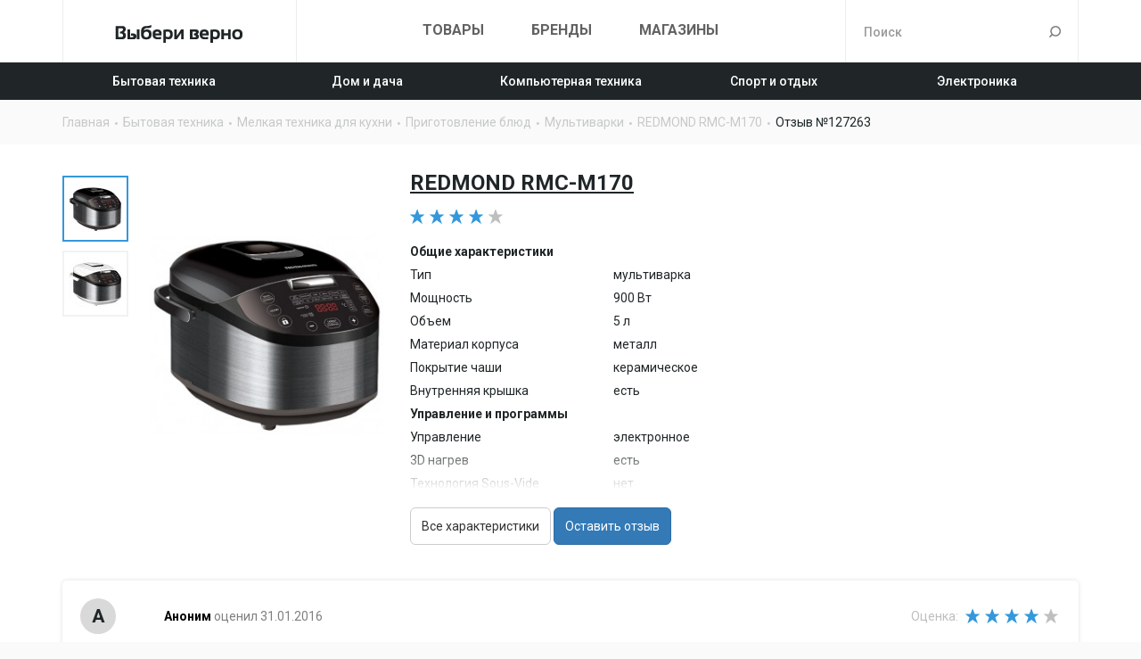

--- FILE ---
content_type: text/html; charset=UTF-8
request_url: http://viberi-verno.ru/product/redmond-rmc-m170/127263
body_size: 30779
content:


<!doctype html>
<html lang="ru-RU">
    <head>
		<meta charset="UTF-8"/>
		<meta http-equiv="X-UA-Compatible" content="IE=edge">
		<link rel="shortcut icon" href="/img/favicon.ico" >
		<meta name="viewport" content="width=device-width, initial-scale=1">
		<meta name="csrf-param" content="_csrf">
    <meta name="csrf-token" content="TVhqWXpmbFklPw4hEjYFOj11WwMiKzkzKwFfIzQtMzcfFxAfNzcdCA==">
        <title>REDMOND RMC-M170</title>
		<meta name="description" content="">
<meta name="keywords" content="">
<link href="https://maxcdn.bootstrapcdn.com/bootstrap/3.3.6/css/bootstrap.min.css" rel="stylesheet">
<link href="/assets/67c6afca/css/activeform.min.css" rel="stylesheet">
<link href="/vendor/themify-icons/themify-icons.css" rel="stylesheet">
<link href="//netdna.bootstrapcdn.com/font-awesome/4.6.3/css/font-awesome.min.css" rel="stylesheet">
<link href="/vendor/raty/lib/jquery.raty.css" rel="stylesheet">
<link href="/vendor/jquery-ui/1.11.4/jquery-ui.min.css" rel="stylesheet">
<link href="/vendor/jquery-ui/1.11.4/jquery-ui.theme.min.css" rel="stylesheet">
<link href="/vendor/jquery-shorten/css/shorten.min.css" rel="stylesheet">
<link href="//cdn.jsdelivr.net/jquery.slick/1.6.0/slick.css" rel="stylesheet">
<link href="/css/styles.css?v=0.04" rel="stylesheet">    </head>
    <body class="">
				<div id="page">
						<header>
				<div class="header-first-line">
					<div class="container search-container">
						<div class="row">
							<div class="col-md-3 col-sm-6 col-xs-6">
								<a class="logo" href="/"><img src="/img/logo.png" alt=""></a>							</div>
							<div class="col-md-6 hidden-sm hidden-xs">
								<ul class="nav-menu-top"><li><a href="/product">Товары</a></li>
<li><a href="/brand">Бренды</a></li>
<li><a href="/company">Магазины</a></li></ul>							</div>
							<div class="col-md-3 col-sm-6 col-xs-6">
								<div class="header-search">
									<form class="header-job-search header-search" action="/search">
										<input name="q" type="text" autocomplete="off" placeholder="Поиск" class="header-search-input form-control">
										<button class="header-search-button" type="submit">Поиск</button>
									</form>
								</div>
							</div>
						</div>
						<div class="header-search-options"></div>
					</div>
				</div>
				<div class="navbar-mobile hidden-md hidden-lg ">
					<div class="container">
						
												<ul class="nav-menu-top"><li><button type="button" class="navbar-mobile-control" data-toggle="collapse" data-target="#navbar-header" aria-expanded="false"><i class="ti-menu"></i></button></li>
<li><a href="/product">Товары</a></li>
<li><a href="/brand">Бренды</a></li>
<li><a href="/company">Магазины</a></li></ul>					</div>
				</div>
				<nav class="navbar collapse navbar-collapse" id="navbar-header">
					<div class="container">
						<ul class="nav-menu ">
															<li class=" ">
									<a href="/rubrica/bytovaya-tehnika">Бытовая техника</a>																			<nav class="navbar_sub hidden-sm hidden-xs hidden-xss">
											<div class="container">
												<ul class="nav-menu">
																											<li class="">
															<a href="/rubrica/bytovaya-tehnika/klimaticheskaya-tehnika">
																																	<img src="/img/category/17-ico-middle.png" alt="">																																<br>Климатическая техника															</a>
														</li>
																											<li class="">
															<a href="/rubrica/bytovaya-tehnika/krupnaya-tehnika-dlya-kuhni">
																																	<img src="/img/category/24-ico-middle.png" alt="">																																<br>Крупная техника для кухни															</a>
														</li>
																											<li class="">
															<a href="/rubrica/bytovaya-tehnika/melkaya-tehnika-dlya-kuhni">
																																	<img src="/img/category/31-ico-middle.png" alt="">																																<br>Мелкая техника для кухни															</a>
														</li>
																											<li class="">
															<a href="/rubrica/bytovaya-tehnika/tehnika-dlya-doma">
																																	<img src="/img/category/56-ico-middle.png" alt="">																																<br>Техника для дома															</a>
														</li>
																											<li class="">
															<a href="/rubrica/bytovaya-tehnika/tehnika-dlya-krasoty">
																																	<img src="/img/category/65-ico-middle.png" alt="">																																<br>Техника для красоты															</a>
														</li>
																									</ul>
											</div>
										</nav>

																	</li>
															<li class=" ">
									<a href="/rubrica/dom-i-dacha">Дом и дача</a>																			<nav class="navbar_sub hidden-sm hidden-xs hidden-xss">
											<div class="container">
												<ul class="nav-menu">
																											<li class="">
															<a href="/rubrica/dom-i-dacha/dacha-sad-i-ogorod">
																																	<img src="/img/category/303-ico-middle.png" alt="">																																<br>Дача, сад и огород															</a>
														</li>
																											<li class="">
															<a href="/rubrica/dom-i-dacha/mebel">
																																	<img src="/img/category/314-ico-middle.png" alt="">																																<br>Мебель															</a>
														</li>
																											<li class="">
															<a href="/rubrica/dom-i-dacha/stroitelstvo-i-remont">
																																	<img src="/img/category/335-ico-middle.png" alt="">																																<br>Строительство и ремонт															</a>
														</li>
																											<li class="">
															<a href="/rubrica/dom-i-dacha/tovary-dlya-zhivotnyh">
																																	<img src="/img/category/365-ico-middle.png" alt="">																																<br>Товары для животных															</a>
														</li>
																									</ul>
											</div>
										</nav>

																	</li>
															<li class=" ">
									<a href="/rubrica/komputernaya-tehnika">Компьютерная техника</a>																			<nav class="navbar_sub hidden-sm hidden-xs hidden-xss">
											<div class="container">
												<ul class="nav-menu">
																											<li class="">
															<a href="/rubrica/komputernaya-tehnika/aksessuary">
																																	<img src="/img/category/548-ico-middle.png" alt="">																																<br>Аксессуары															</a>
														</li>
																											<li class="">
															<a href="/rubrica/komputernaya-tehnika/komputery">
																																	<img src="/img/category/567-ico-middle.png" alt="">																																<br>Компьютеры															</a>
														</li>
																									</ul>
											</div>
										</nav>

																	</li>
															<li class=" ">
									<a href="/rubrica/sport-i-otdyh">Спорт и отдых</a>																	</li>
															<li class=" ">
									<a href="/rubrica/elektronika">Электроника</a>																			<nav class="navbar_sub hidden-sm hidden-xs hidden-xss">
											<div class="container">
												<ul class="nav-menu">
																											<li class="">
															<a href="/rubrica/elektronika/gps-navigaciya">
																																	<img src="/img/category/963-ico-middle.png" alt="">																																<br>GPS-навигация															</a>
														</li>
																											<li class="">
															<a href="/rubrica/elektronika/audio-i-videotehnika">
																																	<img src="/img/category/965-ico-middle.png" alt="">																																<br>Аудио- и видеотехника															</a>
														</li>
																											<li class="">
															<a href="/rubrica/elektronika/portativnaya-tehnika">
																																	<img src="/img/category/983-ico-middle.png" alt="">																																<br>Портативная техника															</a>
														</li>
																											<li class="">
															<a href="/rubrica/elektronika/telefony">
																																	<img src="/img/category/993-ico-middle.png" alt="">																																<br>Телефоны															</a>
														</li>
																											<li class="">
															<a href="/rubrica/elektronika/foto-i-videokamery">
																																	<img src="/img/category/1003-ico-middle.png" alt="">																																<br>Фото и видеокамеры															</a>
														</li>
																									</ul>
											</div>
										</nav>

																	</li>
													</ul>
					</div>
				</nav>
			</header>
							<div class="container">
					<ul class="breadcrumb" itemscope itemtype="http://schema.org/BreadcrumbList"><li itemprop="itemListElement" itemscope itemtype="http://schema.org/ListItem"><a href="/" itemprop="item"><span itemprop="name">Главная</span></a></li>
<li itemprop="itemListElement" itemscope itemtype="http://schema.org/ListItem"><a href="/rubrica/bytovaya-tehnika" itemprop="item"><span itemprop="name">Бытовая техника</span></a></li>
<li itemprop="itemListElement" itemscope itemtype="http://schema.org/ListItem"><a href="/rubrica/bytovaya-tehnika/melkaya-tehnika-dlya-kuhni" itemprop="item"><span itemprop="name">Мелкая техника для кухни</span></a></li>
<li itemprop="itemListElement" itemscope itemtype="http://schema.org/ListItem"><a href="/rubrica/bytovaya-tehnika/melkaya-tehnika-dlya-kuhni/prigotovlenie-blud" itemprop="item"><span itemprop="name">Приготовление блюд</span></a></li>
<li itemprop="itemListElement" itemscope itemtype="http://schema.org/ListItem"><a href="/rubrica/bytovaya-tehnika/melkaya-tehnika-dlya-kuhni/prigotovlenie-blud/multivarki" itemprop="item"><span itemprop="name">Мультиварки</span></a></li>
<li itemprop="itemListElement" itemscope itemtype="http://schema.org/ListItem"><a href="/product/redmond-rmc-m170" itemprop="item"><span itemprop="name">REDMOND RMC-M170</span></a></li>
<li itemprop="itemListElement" itemscope itemtype="http://schema.org/ListItem" class="active"><span itemprop="name">Отзыв №127263</span></li>
</ul>				</div>
						
<div class="product-info product-info-full">
	<div class="container">
		<div class="row">
			<div class="col-xs-12 col-md-4 col-sm-6 product-info-image col-xxs-12">
								<div class="row">
					<div class="col-xs-3">
						<div id="product-images-gal" class="product-images-gal">
															<div class="product-images-gal-item">
									<img src="/img/cache/product/17/68017/image-small.jpeg" alt="">					
								</div>
															<div class="product-images-gal-item">
									<img src="/img/cache/product/17/68017/image31480-small.jpeg" alt="">					
								</div>
													</div>
					</div>
					<div class="col-xs-9">
						<div id="product-images" class="product-images">
															<div class="product-images-item">
									<img src="/img/cache/product/17/68017/image-large.jpeg" alt="">					
								</div>
															<div class="product-images-item">
									<img src="/img/cache/product/17/68017/image31480-large.jpeg" alt="">					
								</div>
													</div>
					</div>
				</div>
			</div>
			<div class="col-md-8 col-sm-6 col-xs-12 col-xxs-12">
				<h1 class="product-info-title"><a href="/product/redmond-rmc-m170">REDMOND RMC-M170</a></h1>
				<div class="rating-autostars" data-rating="4"></div>
				<!--noindex-->
				<div class="product-params">
											<div class="collapsible collapsed" id="product-params-collapsible">
							<div class="collapsible-body">
								<table class='infoTable'> <tbody> <tr> <td colspan='2'><b>Общие характеристики</b></td> </tr> <tr><td>Тип</td><td>мультиварка</td></tr> <tr><td>Мощность</td><td>900 Вт</td></tr> <tr><td>Объем</td><td>5 л</td></tr> <tr><td>Материал корпуса</td><td>металл</td></tr> <tr><td>Покрытие чаши</td><td>керамическое</td></tr> <tr><td>Внутренняя крышка</td><td>есть</td></tr> <tr> <td colspan='2'><b>Управление и программы</b></td> </tr> <tr><td>Управление</td><td>электронное</td></tr> <tr><td>3D нагрев</td><td>есть</td></tr> <tr><td>Технология Sous-Vide</td><td>нет</td></tr> <tr><td>Автоматических программ</td><td>20, включая: выпечка, каша, крупа, тушение, приготовление на пару, фритюр, плов, жарка, йогурт, паста, тесто</td></tr> <tr><td>Максимальное время установки таймера</td><td>24 ч</td></tr> <tr><td>Ручная регулировка</td><td>температуры, времени приготовления</td></tr> <tr><td>Мультиповар</td><td>есть</td></tr> <tr><td>Поддержание тепла</td><td>есть</td></tr> <tr><td>Отложенный старт</td><td>есть</td></tr> <tr><td>Особенности</td><td>28 программ ручной настройки</td></tr> </tbody> </table>								<div class="fog" style="display: block;"></div>
							</div>
						</div>
									</div>
									<a href="javascript:;" class="product-info-add-review-btn btn btn-default collapsible-control" data-target="#product-params-collapsible">Все характеристики</a>
								<a class="product-info-add-review-btn btn btn-primary scrollto" href="#reviews-form" data-target="#reviews-form" >Оставить отзыв</a>
				<!--/noindex-->
			</div>
		</div>
		<br>
		<br>
		<div class='reviews-item-container'>
	<div class="reviews-item reviews-list-item">
		<div class="block block-white">
			<div class="block-header">
				<div class="row">
					<div class="col-md-1 col-sm-2 col-xs-2">
						<div class="reviews-list-item-image">
							А						</div>
					</div>
					<div class="col-md-7 col-sm-10 col-xs-10">
						<span class="reviews-list-item-name">Аноним</span>
						<span class="reviews-list-item-date">
							оценил 31.01.2016						</span>
					</div>
					<div class="col-md-4 col-xs-10 col-xs-offset-2 col-md-offset-0">
						<div class="reviews-item-review-rating text-right text-left-sm text-left-xs">
							<span class="reviews-item-review-rating-label">Оценка:</span>
							<span class="rating-autostars small" data-rating="4"></span>
						</div>
					</div>
				</div>
			</div>
			<div class="block-body">
									<div class="product-reviews-list-item-text pos">
						И внешний вид, и функции, и качество сборки, все нравится. Приложены неплохие рецепты, кототрые на первых порах очень помогают					</div>
													<div class="product-reviews-list-item-text con">
						Неудобно доставать чашу, не слишком быстрый сенсор					</div>
													<div class="product-reviews-list-item-text">
						Мультиварка навороченная, и программ много, и Мультиповар есть, и с выключением проблем нет, не надо тянуться до розетки, и блокировка кнопок. Для меня очень актуально, потому что дочь постоянно пытается нажать на все кнопки. Ну и готовит вкусно, и отмывается хорошо.Если при покупке меня смущала цена, то при пользовании поняла, что она вполне оправдана.					</div>
							</div>
		</div>
	</div>
</div>	</div>
</div>
<div class="container">
	<div class="row">
		<div class="col-sm-8 col-xs-12">
						
<div id="w0" class="ajax-fog" data-pjax-container="" data-pjax-timeout="1000"><div class="like-h1">Ответить</div>
<div class="block block-white">
	<div class="block-body">
										<form type="vertical" id="add-review-form" class="form-vertical" action="/product/redmond-rmc-m170/127263" method="post" 0-enctype="multipart/form-data" validateOnChange validateOnBlur enableClientValidation formConfig='{"deviceSize":"xs"}'>
<input type="hidden" name="_csrf" value="TVhqWXpmbFklPw4hEjYFOj11WwMiKzkzKwFfIzQtMzcfFxAfNzcdCA==">			<div class="form-group field-reviewanswer-text required">

<textarea id="reviewanswer-text" class="form-control" name="ReviewAnswer[text]" rows="3" placeholder="Текст ответа"></textarea>
<div class="help-block"></div>

</div>
			<div class="row">
				<div class="col-lg-3 col-xs-6 col-xxs-12">
					<div class="form-group field-reviewanswer-name required">

<input type="text" id="reviewanswer-name" class="form-control" name="ReviewAnswer[name]" placeholder="Ваше имя">
<div class="help-block"></div>

</div>				</div>
				<div class="col-lg-3 col-xs-6 col-xxs-12">
					<div class="form-group field-reviewanswer-email required">

<input type="text" id="reviewanswer-email" class="form-control" name="ReviewAnswer[email]" placeholder="Ваш Email">
<div class="help-block"></div>

</div>				</div>
				<div class="col-lg-3 col-xs-6 col-xxs-12">
					<div class="form-group field-reviewanswer-captcha">

<div class='col-xs-6 text-right'><img id="reviewanswer-captcha-image" src="/site/captcha?v=691ef768e0a74" alt=""></div><div class='col-xs-6'><input type="text" id="reviewanswer-captcha" class="form-control" name="ReviewAnswer[captcha]" placeholder="Код"></div>
<div class="help-block"></div>

</div>				</div>
				<div class="col-lg-3 col-xs-6 col-xxs-12"><button type="submit" class="btn btn-primary full-width">Отправить</button></div>
			</div>

			</form>		
			</div>
</div>
</div>		</div>
		<div class="col-sm-4 col-xs-12">
							<section>
					<div class="section-header">
						<div class="like-h1">Бренд</div>
					</div>
					
<div class="block block-white categories-list-item block-link-container">
	<div class="block-body">
					<div class="categories-list-item-logo">
				<img src="/img/cache/brand/91-middle.png" alt="REDMOND">			</div>
			</div>
	<div class="block-footer categories-list-item-footer">
		<div class="categories-list-item-subtitle">
							Мультиварки Редмонд	
					</div>
		<div class="categories-list-item-rating">
			<span class="rating-autostars" data-rating="4"></span>
		</div>
		<div class="categories-list-item-reviewscount">
			5134 Отзыва	
		</div>
	</div>
			<a class="block-link-item" href="/rubrica/bytovaya-tehnika/melkaya-tehnika-dlya-kuhni/prigotovlenie-blud/multivarki/redmond">Мультиварки REDMOND</a>	</div>				</section>
							<section>
		<div class="section-header">
										<div class="like-h1">Другие модели</div>
					</div>
		<div class="products-list">
							
<div class="block block-white block-link-container products-list-item">
	<div class="block-body">
		<div class="row">
			<div class="col-sm-12 col-xs-8 col-md-8">
				<div class="products-list-item-rating">
					<span class="rating-autostars" data-rating="4"></span>
				</div>
				<div class="products-list-item-title">
					REDMOND RMC-250				</div>
				<div class="products-list-item-reviews">Всего отзывов <span class="products-list-item-reviews-count">200</span></div>	
			</div>
			<div class="col-sm-12 col-xs-4 col-md-4 products-list-item-image">
				<img src="/img/cache/product/965/76965/image-middle.jpeg" alt="">			</div>
		</div>
	</div>
			<div class="block-footer">
			<div class="products-list-item-lastreview">
				Многие тут оставляют негативные отзывы, мол еда пригорает или запах мяса чувствуется в яблочном пироге. Ничего подобного! просто мыть надо мультиварку после применения и выбирать правильные команды. А их здесь…			</div>
		</div>
		<a class="block-link-item" href="/product/redmond-rmc-250">REDMOND RMC-250</a></div>							
<div class="block block-white block-link-container products-list-item">
	<div class="block-body">
		<div class="row">
			<div class="col-sm-12 col-xs-8 col-md-8">
				<div class="products-list-item-rating">
					<span class="rating-autostars" data-rating="4"></span>
				</div>
				<div class="products-list-item-title">
					REDMOND RMC-M4502				</div>
				<div class="products-list-item-reviews">Всего отзывов <span class="products-list-item-reviews-count">140</span></div>	
			</div>
			<div class="col-sm-12 col-xs-4 col-md-4 products-list-item-image">
				<img src="/img/cache/product/667/564667/image-middle.jpg" alt="">			</div>
		</div>
	</div>
		<a class="block-link-item" href="/product/redmond-rmc-m4502">REDMOND RMC-M4502</a></div>							
<div class="block block-white block-link-container products-list-item">
	<div class="block-body">
		<div class="row">
			<div class="col-sm-12 col-xs-8 col-md-8">
				<div class="products-list-item-rating">
					<span class="rating-autostars" data-rating="4"></span>
				</div>
				<div class="products-list-item-title">
					REDMOND RMC-M4503				</div>
				<div class="products-list-item-reviews">Всего отзывов <span class="products-list-item-reviews-count">146</span></div>	
			</div>
			<div class="col-sm-12 col-xs-4 col-md-4 products-list-item-image">
				<img src="/img/cache/product/661/564661/image-middle.jpg" alt="">			</div>
		</div>
	</div>
		<a class="block-link-item" href="/product/redmond-rmc-m4503">REDMOND RMC-M4503</a></div>							
<div class="block block-white block-link-container products-list-item">
	<div class="block-body">
		<div class="row">
			<div class="col-sm-12 col-xs-8 col-md-8">
				<div class="products-list-item-rating">
					<span class="rating-autostars" data-rating="4"></span>
				</div>
				<div class="products-list-item-title">
					REDMOND SkyCooker M800S				</div>
				<div class="products-list-item-reviews">Всего отзывов <span class="products-list-item-reviews-count">206</span></div>	
			</div>
			<div class="col-sm-12 col-xs-4 col-md-4 products-list-item-image">
				<img src="/img/cache/product/184/15184/image-middle.jpeg" alt="">			</div>
		</div>
	</div>
			<div class="block-footer">
			<div class="products-list-item-lastreview">
				Заказывал с доставкой на дом - оказалась больше, чем я себе представлял. На кухонном столе выглядить слишком вызывающе. К функциональности и качеству претензий нет. Комплектация хорошая, программ автоматических…			</div>
		</div>
		<a class="block-link-item" href="/product/redmond-skycooker-m800s">REDMOND SkyCooker M800S</a></div>					</div>
	</section>
		</div>
	</div>
</div>			<div class="footer-buffer"></div>
		</div>
		<footer class="site-footer">
			<div class="container">
				<div class="row">
					<div class="col-xs-12 col-sm-3 col-md-2">
						<a class="logo" href="/"><img src="/img/logo.png" alt=""></a>					</div>
					<div class="col-xs-12 col-md-8 col-sm-6">
													<div class="footer-links">
																	<ul class="row">
																					<li class="col-xxs-12 col-xs-6 col-md-3"><a href="/rubrica/bytovaya-tehnika/krupnaya-tehnika-dlya-kuhni/varochnye-paneli">Варочные панели</a></li>
																					<li class="col-xxs-12 col-xs-6 col-md-3"><a href="/rubrica/sport-i-otdyh/aktivnyy-otdyh/velosipedy">Велосипеды</a></li>
																					<li class="col-xxs-12 col-xs-6 col-md-3"><a href="/rubrica/avto/elektronika/videoregistratory">Видеорегистраторы</a></li>
																					<li class="col-xxs-12 col-xs-6 col-md-3"><a href="/rubrica/dom-i-dacha/stroitelstvo-i-remont/instrumenty">Инструменты</a></li>
																			</ul>
																	<ul class="row">
																					<li class="col-xxs-12 col-xs-6 col-md-3"><a href="/rubrica/elektronika/telefony/mobilnye-telefony">Мобильные телефоны</a></li>
																					<li class="col-xxs-12 col-xs-6 col-md-3"><a href="/rubrica/komputernaya-tehnika/komputery/noutbuki">Ноутбуки</a></li>
																					<li class="col-xxs-12 col-xs-6 col-md-3"><a href="/rubrica/bytovaya-tehnika/tehnika-dlya-doma/pylesosy">Пылесосы</a></li>
																					<li class="col-xxs-12 col-xs-6 col-md-3"><a href="/rubrica/elektronika/audio-i-videotehnika/televizory">Телевизоры</a></li>
																			</ul>
																	<ul class="row">
																					<li class="col-xxs-12 col-xs-6 col-md-3"><a href="/rubrica/bytovaya-tehnika/tehnika-dlya-doma/utugi">Утюги</a></li>
																					<li class="col-xxs-12 col-xs-6 col-md-3"><a href="/rubrica/elektronika/foto-i-videokamery/fotoapparaty">Фотоаппараты</a></li>
																					<li class="col-xxs-12 col-xs-6 col-md-3"><a href="/rubrica/avto/shiny-i-diski/shiny">Шины</a></li>
																					<li class="col-xxs-12 col-xs-6 col-md-3"><a href="/rubrica/elektronika/portativnaya-tehnika/elektronnye-knigi">Электронные книги</a></li>
																			</ul>
															</div>
											</div>
					<div class="col-xs-12 col-sm-3 col-md-2">
						<div class="footer-links">
							<p><strong><span style="font-size:14px">Обратная связь</span></strong></p>

<p><a href="mailto:info@viberi-verno.ru"><span style="color:#000080">info@viberi-verno.ru</span></a></p>
						</div>
					</div>
				</div>
			</div>
		</footer>
				<!-- Yandex.Metrika counter --> <script type="text/javascript"> (function (d, w, c) { (w[c] = w[c] || []).push(function() { try { w.yaCounter43930729 = new Ya.Metrika({ id:43930729, clickmap:true, trackLinks:true, accurateTrackBounce:true, webvisor:true }); } catch(e) { } }); var n = d.getElementsByTagName("script")[0], s = d.createElement("script"), f = function () { n.parentNode.insertBefore(s, n); }; s.type = "text/javascript"; s.async = true; s.src = "https://mc.yandex.ru/metrika/watch.js"; if (w.opera == "[object Opera]") { d.addEventListener("DOMContentLoaded", f, false); } else { f(); } })(document, window, "yandex_metrika_callbacks"); </script> <noscript><div><img src="https://mc.yandex.ru/watch/43930729" style="position:absolute; left:-9999px;" alt="" /></div></noscript> <!-- /Yandex.Metrika counter -->		<script src="/assets/4683f313/jquery.js"></script>
<script src="/assets/d71878c1/yii.js"></script>
<script src="https://maxcdn.bootstrapcdn.com/bootstrap/3.3.6/js/bootstrap.min.js"></script>
<script src="/assets/d71878c1/yii.validation.js"></script>
<script src="/assets/d71878c1/yii.captcha.js"></script>
<script src="/assets/d71878c1/yii.activeForm.js"></script>
<script src="/assets/b792be84/jquery.pjax.js"></script>
<script src="/js/app.min.js"></script>
<script src="/vendor/raty/lib/jquery.raty.js"></script>
<script src="/vendor/scroll_to.js"></script>
<script src="/vendor/jquery-shorten/jquery-shorten.min.js"></script>
<script src="/vendor/jquery-ui/1.11.4/jquery-ui.min.js"></script>
<script src="//cdn.jsdelivr.net/jquery.slick/1.6.0/slick.min.js"></script>
<script src="/js/main.js"></script>
<script type="text/javascript">jQuery(document).ready(function () {
jQuery('#reviewanswer-captcha-image').yiiCaptcha({"refreshUrl":"\/site\/captcha?refresh=1","hashKey":"yiiCaptcha\/site\/captcha"});
jQuery('#add-review-form').yiiActiveForm([{"id":"reviewanswer-text","name":"text","container":".field-reviewanswer-text","input":"#reviewanswer-text","validate":function (attribute, value, messages, deferred, $form) {yii.validation.required(value, messages, {"message":"Обязательное поле"});yii.validation.string(value, messages, {"message":"Значение «Сообщение» должно быть строкой.","skipOnEmpty":1});}},{"id":"reviewanswer-name","name":"name","container":".field-reviewanswer-name","input":"#reviewanswer-name","validate":function (attribute, value, messages, deferred, $form) {yii.validation.required(value, messages, {"message":"Обязательное поле"});yii.validation.string(value, messages, {"message":"Значение «Имя» должно быть строкой.","skipOnEmpty":1});}},{"id":"reviewanswer-email","name":"email","container":".field-reviewanswer-email","input":"#reviewanswer-email","validate":function (attribute, value, messages, deferred, $form) {yii.validation.required(value, messages, {"message":"Обязательное поле"});yii.validation.email(value, messages, {"pattern":/^[a-zA-Z0-9!#$%&'*+\/=?^_`{|}~-]+(?:\.[a-zA-Z0-9!#$%&'*+\/=?^_`{|}~-]+)*@(?:[a-zA-Z0-9](?:[a-zA-Z0-9-]*[a-zA-Z0-9])?\.)+[a-zA-Z0-9](?:[a-zA-Z0-9-]*[a-zA-Z0-9])?$/,"fullPattern":/^[^@]*<[a-zA-Z0-9!#$%&'*+\/=?^_`{|}~-]+(?:\.[a-zA-Z0-9!#$%&'*+\/=?^_`{|}~-]+)*@(?:[a-zA-Z0-9](?:[a-zA-Z0-9-]*[a-zA-Z0-9])?\.)+[a-zA-Z0-9](?:[a-zA-Z0-9-]*[a-zA-Z0-9])?>$/,"allowName":false,"message":"Значение «Email» не является правильным email адресом.","enableIDN":false,"skipOnEmpty":1});yii.validation.string(value, messages, {"message":"Значение «Email» должно быть строкой.","skipOnEmpty":1});}},{"id":"reviewanswer-captcha","name":"captcha","container":".field-reviewanswer-captcha","input":"#reviewanswer-captcha","validate":function (attribute, value, messages, deferred, $form) {yii.validation.captcha(value, messages, {"hash":535,"hashKey":"yiiCaptcha/site/captcha","caseSensitive":false,"message":"Неправильный проверочный код."});}}], []);
jQuery(document).pjax("#w0 a", "#w0", {"push":false,"replace":false,"timeout":1000,"scrollTo":false});
jQuery(document).on("submit", "#add-review-form", function (event) {jQuery.pjax.submit(event, '#w0', {"push":false,"replace":false,"timeout":1000,"scrollTo":false});});
});</script>	</body>
</html>


--- FILE ---
content_type: text/css
request_url: http://viberi-verno.ru/css/styles.css?v=0.04
body_size: 29450
content:
@import "https://fonts.googleapis.com/css?family=Roboto:300,300i,400,400i,500,700,700i";
#admin-menu {
    background-color: #fff;
    border-bottom: 1px solid #666;
    border-left: 1px solid #666;
    box-shadow: 2px 1px 4px #aaa;
    list-style: outside none none;
    min-width: 170px;
    padding: 0;
    position: fixed;
    right: 0;
    top: 0;
    z-index: 2000;
}
#admin-menu a {
    color: #666;
    display: block;
    font-size: 12px;
    line-height: 1.2em;
    padding: 5px 10px;
    text-align: left;
    transition: none 0s ease 0s ;
}
.banner {
    padding-bottom: 30px;
    text-align: center;
}
.banner-item {
}
.description {
    font-size: 12px;
}
html, body {
    height: 100%;
    margin: 0;
    padding: 0;
}
html, body, .container {
    min-width: 360px;
}
.strong {
    font-weight: bold;
}


@media (max-width: 480px) {
    .hidden-xss {
		display: none;
    }
    .col-xxs-1, .col-xxs-10, .col-xxs-11, .col-xxs-12, .col-xxs-2, .col-xxs-3, .col-xxs-4, .col-xxs-5, .col-xxs-6, .col-xxs-7, .col-xxs-8, .col-xxs-9 {
		float: left;
    }
    .col-xxs-12 {
		width: 100%;
    }
    .col-xxs-11 {
		width: 91.6667%;
    }
    .col-xxs-10 {
		width: 83.3333%;
    }
    .col-xxs-9 {
		width: 75%;
    }
    .col-xxs-8 {
		width: 66.6667%;
    }
    .col-xxs-7 {
		width: 58.3333%;
    }
    .col-xxs-6 {
		width: 50%;
    }
    .col-xxs-5 {
		width: 41.6667%;
    }
    .col-xxs-4 {
		width: 33.3333%;
    }
    .col-xxs-3 {
		width: 25%;
    }
    .col-xxs-2 {
		width: 16.6667%;
    }
    .col-xxs-1 {
		width: 8.33333%;
    }
}
@media (max-width: 767px) {
    .text-left-xs {
		text-align: left;
    }
    .text-right-xs {
		text-align: right;
    }
    .text-center-xs {
		text-align: center;
    }
}
@media (min-width: 768px) and (max-width: 991px) {
    .text-left-sm {
		text-align: left;
    }
    .text-right-sm {
		text-align: right;
    }
    .text-center-sm {
		text-align: center;
    }
}
@media (min-width: 992px) and (max-width: 1199px) {
    .text-left-md {
		text-align: left;
    }
    .text-right-md {
		text-align: right;
    }
    .text-center-md {
		text-align: center;
    }
}
@media (min-width: 1200px) {
    .text-left-lg {
		text-align: left;
    }
    .text-right-lg {
		text-align: right;
    }
    .text-center-lg {
		text-align: center;
    }
}
.no-gutter {
    margin: 0;
}
.no-gutter [class*="-1"], .no-gutter [class*="-2"], .no-gutter [class*="-3"], .no-gutter [class*="-4"], .no-gutter [class*="-5"], .no-gutter [class*="-6"], .no-gutter [class*="-7"], .no-gutter [class*="-8"], .no-gutter [class*="-9"], .no-gutter [class*="-10"], .no-gutter [class*="-11"], .no-gutter [class*="-12"] {
    padding-left: 0;
    padding-right: 0;
}
:focus, *:active, .btn:focus, .btn:active {
    outline: medium none !important;
}
a:focus, a:active {
    outline: medium none;
    text-decoration: none;
}
a {
    color: #616161;
    text-decoration: underline;
}
a:hover, a:active, a:focus {
    color: #000000;
}
a.btn {
    text-decoration: none;
}
textarea.form-control, input[type="text"] {
    background: #fff none repeat scroll 0 0;
    border: 1px solid #e1e6e8;
    border-radius: 0;
    box-shadow: none;
    font-size: 13px;
    padding: 9px 12px 8px;
}
input[type="text"] {
    height: 42px;
}
form .help-block {
    font-size: 13px;
}
.form-group {
    margin-bottom: 15px;
}
form label {
    color: #37474f;
    font-size: 13px;
    font-weight: normal;
}
body {
    background-color: #fafafa;
    color: #202628;
    font-family: "Roboto",sans-serif;
    font-size: 14px;
}
.block-link-container {
    position: relative;
}
.block-link-item {
    bottom: 0;
    left: 0;
    overflow: hidden;
    position: absolute;
    right: 0;
    text-indent: 200%;
    top: 0;
    white-space: nowrap;
}
.btn {
    border-radius: 6px;
	padding: 10px 12px;
}
.btn-blue, .btn-blue:hover, .btn-blue:active, .btn-blue:focus {
    background-color: #ec483e;
    color: #fff;
    text-transform: uppercase;
}
.btn-red, .btn-red:hover, .btn-red:active, .btn-red:focus {
    background-color: #ec483e;
    color: #fff;
}
.btn-black, .btn-black:hover, .btn-black:active, .btn-black:focus {
    background-color: #000;
    color: #fff;
    padding: 10px 25px 7px;
    text-transform: uppercase;
}
.btn.btn-gray-transparent, .btn.btn-gray-transparent:hover, .btn.btn-gray-transparent:active, .btn.btn-gray-transparent:focus {
    border: 1px solid #dbdcdc;
    border-radius: 4px;
    color: #a2a5a5;
    font-size: 14px;
    font-weight: bold;
}
.btn.btn-gray-transparent:hover, .btn.btn-gray-transparent:active, .btn.btn-gray-transparent:focus {
    border-color: #616161;
    color: #616161;
}
.btn-lg {
    padding: 15px 16px;
}
.full-width {
    width: 100%;
}
h2 {
    color: #337ab7;
    font-size: 18px;
    padding: 10px 0;
}
h1, .like-h1, h1 a, .like-h1 a {
    color: #202628;
    font-size: 24px;
    font-weight: bold;
    line-height: 1.1em;
    margin: 15px 0 15px;
    padding: 10px 0;
}
textarea.form-control, input[type="text"] {
    border-color: #ededed;
    border-radius: 4px;
}
.form-control:focus {
    border-color: #ededed;
    box-shadow: none;
}
header .logo {
    border-left: 1px solid #ededed;
    border-right: 1px solid #ededed;
    display: block;
}
header .logo img {
    padding: 20px 0px;
}
#page {
    height: auto !important;
    min-height: 100%;
}
.block {
}
.block-white {
    background-color: #fff;
    box-shadow: 2px 2px 4px 2px rgba(0, 0, 0, 0.1);
}
.block-blue {
    background-color: #366dce;
    color: #fff;
}
.no-padding {
    padding: 0;
}
.block-title {
    color: #616161;
    font-size: 31px;
    font-weight: 400;
    line-height: 1.4;
    margin: 20px 0 5px;
    padding: 10px 15px;
    text-align: center;
}
.block-subtitle {
    font-size: 18px;
    margin-bottom: 5px;
    margin-left: 0;
    margin-right: 0;
    padding: 0 15px 13px;
    position: relative;
    text-align: center;
    top: -13px;
}
.item-block {
    margin-bottom: 15px;
    padding: 20px;
}
@media (max-width: 767px) {
    .block-title {
		font-size: 16px;
		margin: 0 0 5px;
    }
}
@media (min-width: 768px) and (max-width: 991px) {
    .block-title {
		font-size: 16px;
		margin: 0 0 5px;
    }
}
@media (max-width: 767px) {
    .block-padding {
		padding: 10px;
    }
}
.pagination > li {
    font-size: 12px;
    font-weight: 500;
}
.pagination > li > a {
    background: #f3f2f2 none repeat scroll 0 0;
    border: medium none;
    color: #212121;
    display: block;
    font-family: roboto;
    font-size: 12px;
    font-weight: 500;
    line-height: 1.2em;
    margin: 0 3px;
    min-width: 31px;
    padding: 7px;
}
.pagination > li.active > a {
    background-color: #202628;
    border-color: #202628;
    color: #fff;
}
.pagination > li > a:hover, .pagination > li > a:focus {
    background: #202628 none repeat scroll 0 0;
    border-color: #202628;
    color: #fff;
}
.pagination > li.active > a:hover, .pagination > li.active > a:focus {
    background-color: #202628;
    border-color: #202628;
    color: #fff;
}
.pagination > li:first-child > a, .pagination > li:first-child > span {
    border: medium none;
    border-radius: 0;
}
.pagination > li:last-child > a, .pagination > li:last-child > span {
    border-radius: 0;
}
.pagination > .disabled > a, .pagination > .disabled > a:focus, .pagination > .disabled > a:hover, .pagination > .disabled > span, .pagination > .disabled > span:focus, .pagination > .disabled > span:hover {
    border: medium none;
}
.pagination > .disabled > a, .pagination > .disabled > a:focus, .pagination > .disabled > a:hover, .pagination > .disabled > span, .pagination > .disabled > span:focus, .pagination > .disabled > span:hover {
    background-color: transparent;
}
.product-stamp-info {
    font-size: 0;
    left: -20px;
    position: absolute;
    text-align: left;
    top: 150px;
    z-index: 1;
}
.product-stamp-warning {
    font-size: 0;
    position: absolute;
    right: -14px;
    text-align: right;
    top: -30px;
    z-index: 1;
}
.product-stamp-item {
    display: inline-block;
    margin-left: -10px;
    padding: 0;
}
.review-stamp {
    position: absolute;
    right: 30px;
    top: 80px;
    z-index: 1;
}
.review-stamp-item {
    display: inline-block;
    padding: 5px;
}
.reviews-item-cp {
    background-color: #fff;
    border-color: #aaa;
    border-image: none;
    border-radius: 0 3px 3px 0;
    border-style: solid solid solid none;
    border-width: 1px 1px 1px medium;
    box-shadow: 3px 2px 5px -1px rgba(0, 0, 0, 0.31);
    display: none;
    padding: 5px;
    position: absolute;
    right: -70px;
    top: 68px;
    width: 70px;
    z-index: 10;
}
.reviews-item-cp .btn {
    font-size: 12px;
    font-weight: normal;
    padding: 0;
    text-align: center;
    text-transform: none;
    width: 100%;
}
.reviews-item-container {
    position: relative;
}
.reviews-answer-list-item-container .reviews-item-cp {
    top: 10px;
}
.reviews-item.review-disabled {
    border: 1px solid red;
    opacity: 0.2;
}
.reviews-item-container.review-disabled:hover {
    opacity: 1;
}
.reviews-item-container:hover .reviews-item-cp {
    display: block;
}
.companies-list-item-title {
    color: #333;
    font-size: 18px;
}
@media (max-width: 767px) {
    .companies-list-item-title {
		font-size: 14px;
		font-weight: bold;
    }
}
.companies-list-item-categories {
    font-size: 13px;
}
.companies-list-item-reviews {
    font-size: 13px;
}
.companies-list-item-logo {
    text-align: center;
}
.companies-list-item-logo img {
    max-width: 100%;
}
.subcategories-list li.active a {
    color: #666;
    text-shadow: 1px 0 0 #666;
}
.reviews-list-item {
}
.reviews-list-item:hover, .reviews-list-item:active, .reviews-list-item:focus {
}
.reviews-list-item-logo {
    padding-right: 0;
}
.reviews-list-item-logo img {
    max-width: 100%;
}
.reviews-list-item-category {
    color: #96a2b2;
    font-size: 14px;
}
.reviews-list-item-product {
    color: #7f7f7f;
    font-weight: bold;
}
.reviews-list-item-city {
    font-size: 12px;
}
.reviews-list-item-name {
    color: #000;
    display: inline-block;
    font-size: 14px;
    font-weight: bold;
    padding-top: 10px;
	margin-bottom: 10px;
}
.reviews-list-item-date {
    color: #7f7f7f;
    font-size: 14px;
    line-height: 1.4em;
    padding-top: 4px;
}
.reviews-list.reviews-list-preview .reviews-list-item-date {
    padding-top: 4px;
}
.product-info-logo {
    text-align: center;
}
.product-info-logo img {
    max-width: 100%;
}
.product-info-add-review-btn {
    margin-top: 0;
}
.rating-autostars {
    font-size: 12px;
    font-weight: normal;
    white-space: nowrap;
}
.rating-autostars img {
    vertical-align: text-bottom;
}
.product-info-title {
	margin-bottom: 6px;
	margin-top: 0;
	padding-top: 0;
}

.product-info.product-info-full .rating-autostars{
	margin-bottom: 16px;
}

.product-reviews-list-item-text {
    background: rgba(0, 0, 0, 0) url("../img/ico-review-text.png") no-repeat scroll 13px 5px;
    font-size: 14px;
    line-height: 1.6em;
    vertical-align: top;
}
.reviews-list.reviews-list-preview .reviews-list-item header {
    border-bottom: 1px solid #f6f6f6;
    margin: 0;
    padding: 20px 0;
}
.reviews-list .reviews-list-item header {
    border: medium none;
}
.reviews-list .reviews-list-item .item-body {
    color: #55595c;
    display: block;
    font-size: 14px;
    padding: 0;
}
.reviews-list .reviews-list-item .item-body table {
    width: 100%;
}
.reviews-list .reviews-list-item .item-body table td {
    width: 50%;
}
.reviews-list.reviews-list-preview .reviews-list-item .item-body {
    padding: 10px 15px;
}
.field-formproduct-review_text_pos textarea, .product-reviews-list-item-text.pos, #productreview-text_pos {
}
.field-formproduct-review_text_con textarea, .product-reviews-list-item-text.con, #productreview-text_con {
}
.product-reviews-list-item-text-title {
    font-weight: bold;
    text-transform: uppercase;
}
.product-reviews-list-item-showmore {
}
.product-reviews-list-item-showmore a {
    color: #666;
    font-size: 15px;
}
.collapse-control-button {
    color: #29aafe;
    cursor: pointer;
}
.progress.progress-danger {
    background-color: rgba(220, 20, 60, 0.2);
}
.progress-bar-danger {
    background-color: #dc143c;
}
.progress-bar-danger::before {
    background-color: #dc143c;
}
.progress-bar-danger::after {
    background-color: rgba(220, 20, 60, 0.4);
}
.progress-warning {
    background-color: rgba(255, 99, 71, 0.2);
}
.progress-bar-warning {
    background-color: #ff6347;
}
.progress-bar-warning::before {
    background-color: #ff6347;
}
.progress-bar-warning::after {
    background-color: rgba(240, 173, 78, 0.4);
}
.progress-success {
    background-color: rgba(218, 165, 32, 0.2);
}
.progress-bar-success {
    background-color: #daa520;
}
.progress-bar-success::before {
    background-color: #daa520;
}
.progress-bar-success::after {
    background-color: rgba(218, 165, 32, 0.4);
}
.progress-success2 {
    background-color: rgba(92, 184, 92, 0.2);
}
.progress-bar-success2 {
    background-color: #228b22;
}
.progress-bar-success2::before {
    background-color: #228b22;
}
.progress-bar-success2::after {
    background-color: rgba(34, 139, 34, 0.4);
}
.g-recaptcha {
    text-align: right;
}
.g-recaptcha > div {
    display: inline-block;
}
.companies-list.column .item-body {
    padding: 10px 15px;
}
.companies-list.column .item-body .companies-list-item-title {
    font-size: 16px;
}
.productreview-city-autocomplete-item {
    color: #7e8890;
    font-size: 14px;
}
.productreview-city-autocomplete-item i {
    margin-right: 10px;
}
.productreview-city-autocomplete-item .ui-state-highlight {
    background: rgba(0, 0, 0, 0) none repeat scroll 0 0;
    border: medium none;
    color: #000;
    font-weight: bold;
}
.productreview-city-autocomplete-item:hover, .productreview-city-autocomplete-item:active, .productreview-city-autocomplete-item:focus, .productreview-city-autocomplete-item.ui-state-focus {
    background: #fcfcfc none repeat scroll 0 0;
    border: 1px solid #aeaeae;
    color: #000;
}
.form-group.has-error .help-block {
}


.shorten .shorten-toggle {
    border-bottom: 1px dotted;
    color: #777;
    display: inline-block;
    line-height: 1.3em;
    margin-left: 5px;
}
@media (max-width: 480px) {
    header.site-header h2 {
		margin-bottom: 20px;
    }
}
@media (max-width: 767px) {
}
@media (max-width: 480px) {
}
@media (max-width: 1199px) {
    .reviews-list-item .product-reviews-list-item-rating-ext .product-info-ratings-item {
		margin-bottom: 10px;
    }
}
@media (max-width: 767px) {
    .field-productreview-rating .form-group {
		margin-bottom: 0;
    }
    .field-productreview-rating .form-group .help-block {
		display: none;
    }
    .field-productreview-rating .form-group.has-error .help-block {
		display: inline-block;
    }
}
@media (max-width: 480px) {
    .product-info-ratings .product-info-ratings-label, .field-productreview-rating .product-info-ratings-label {
		font-size: 10px;
    }
}
.alert {
    font-size: 18px;
}
.alert.alert-success {
    background-image: url("/img/ico-success.png");
    background-position: 20px 13px;
    background-repeat: no-repeat;
    background-size: 33px auto;
    padding-left: 73px;
}
.field-formproduct-product_logo {
    margin-bottom: 23px;
}
header {
    background: #fff none repeat scroll 0 0;
}
header .navbar {
    background: #202628 none repeat scroll 0 0;
    border: medium none;
    border-radius: 0;
    margin: 0;
    min-height: 0;
    z-index: 9;
}
header .navbar li.active a {
    position: relative;
}
header .navbar .nav-menu.with-sub li.active a::after {
    border: 6px solid #3498db;
    bottom: -6px;
    content: " ";
    left: 50%;
    margin-left: -3px;
    position: absolute;
    transform: rotate(45deg);
    z-index: 4;
}
header .navbar a {
    color: #fff;
}
.header-first-line {
    text-align: center;
}
.nav-menu-top {
    display: inline-block;
    list-style: outside none none;
    margin: 0;
    padding: 0;
}
.nav-menu-top li {
    display: inline-block;
}
.nav-menu-top li a {
    display: block;
    font-size: 16px;
    font-weight: bold;
    padding: 23px 25px 24px;
    text-decoration: none;
    text-transform: uppercase;
}
.header-search {
    position: relative;
}
.header-search-button {
    background: rgba(0, 0, 0, 0) url("../img/ico-header-search.png") no-repeat scroll center center;
    border: medium none;
    height: 100%;
    overflow: hidden;
    position: absolute;
    right: 9px;
    text-indent: 800%;
    top: 0;
    width: 35px;
    z-index: 3;
}
.form-control.header-search-input {
    border-bottom: medium none;
    border-top: medium none;
    font-size: 14px;
    font-weight: 500;
    height: 70px;
    padding-left: 20px;
    padding-right: 40px;
    width: 100%;
	border-radius: 0;
}
header .nav-menu {
    display: flex;
    flex-direction: row;
    justify-content: space-between;
    list-style: outside none none;
    margin: 0;
    padding: 0;
}
header .nav-menu li {
    margin: 0;
    padding: 0;
    text-align: center;
    width: 100%;
}
header .nav-menu li a {
    display: block;
    font-size: 14px;
    font-weight: 500;
    padding: 11px 0;
    text-decoration: none;
}
header .nav-menu li ul {
}
header .nav-menu li.active ul {
}

.navbar_sub {
    background: #0099DE none repeat scroll 0 0;
    z-index: 10;
	position: absolute;
	top: 42px; 
	left: 0;
	width: 100%;
	visibility: hidden;
	opacity: 0;
	transition: visibility 0s, opacity 0.1s linear;

}
header .nav-menu li:hover .navbar_sub {
	visibility: visible;
	opacity: 1;
}
.navbar_sub a {
    color: #fff;
}
.navbar_sub a img{
    margin: 12px 0 17px;
}

.categories-list-item {
    text-align: center;
}
.categories-list-item-image {
}
.categories-list-item-image img {
    max-width: 100%;
}
.categories-list-item-title {
    font-size: 16px;
    font-weight: bold;
    padding: 10px 0;
}
.categories-list {
    padding: 0 0 50px 0;
}
.categories-list-item-footer {
}
.categories-list-item-reviewscount {
    color: #838788;
    font-size: 12px;
    font-weight: 500;
}
.categories-list-item-rating {
    margin-bottom: 10px;
}

.categories-list-item-subtitle{
	padding-bottom: 10px;
}

.rating-autostars img {
    margin-right: 3px;
}
.rating-autostars-light img {
    margin-right: 3px;
}
.footer-links {
    margin-top: 5px;
}
.footer-links ul {
    list-style: outside none none;
    margin: 0;
    padding: 0;
}
.footer-links a {
    text-decoration: none;
}
.footer-text {
    margin-top: 5px;
}
.site-footer {
    background: #fff none repeat scroll 0 0;
    border-top: 1px solid #dbdcdc;
    padding: 20px 0;
}
.reviews-slider-block {
	margin-bottom: 50px;
}

.reviews-slider {
    background: #fff;
}
.reviews-slider-item {
    color: #f5f5f5;
    padding: 50px 0;
}
.reviews-slider-item-img {
}
.reviews-slider-item-img img {
    max-width: 100%;
    max-width: 230px;
}
.reviews-slider-item-rating {
    padding-left: 20px;
    margin-top: 70px;
}
.reviews-slider-item-title {
    font-size: 24px;
    font-weight: normal;
    padding: 10px 0 10px 20px;
}
.reviews-slider-item-text {
    line-height: 1.2em;
    padding-left: 20px;
}
.reviews-slider-item-name {
    display: inline-block;
    font-weight: 500;
    margin: 20px 5px 0 20px;
}
.reviews-slider-item-date {
    color: #8cbdda;
}
.reviews-slider .carousel-control {
    display: none;
}
.reviews-slider-block .item .container{
    background: rgba(0, 0, 0, 0) url("../img/reviews-slider-bg.png") no-repeat center right;
    background-size: 65%;
}
.block {
    margin-bottom: 30px;
}
.block-white {
    background: #fff none repeat scroll 0 0;
    border-radius: 5px;
    box-shadow: 0 0 5px 0 rgba(0, 0, 0, 0.12);
}
.block-body {
    padding: 20px;
}
.block-footer {
    border-top: 1px solid #ececec;
    padding: 20px;
}
.block-header {
    border-bottom: 1px solid #ececec;
    padding: 20px;
}
.products-list-item-rating {
    -moz-border-bottom-colors: none;
    -moz-border-left-colors: none;
    -moz-border-right-colors: none;
    -moz-border-top-colors: none;
    border-color: #ececec #ececec #ececec -moz-use-text-color;
    border-image: none;
    border-radius: 0 30px 30px 0;
    border-style: solid solid solid none;
    border-width: 1px 1px 1px medium;
    display: inline-block;
    left: -20px;
    padding: 3px 20px;
    position: relative;
	margin-top: 8px;
}
.products-list-item-title {
    font-size: 14px;
    font-weight: bold;
    padding: 10px 0;
}
.products-list-item-reviews {
    color: #d0d1d1;
	margin-top: 9px;
}
.products-list-item-reviews-count {
}
.products-list-item-reviews-count::before {
    content: "•";
    padding: 0 2px;
    position: relative;
    top: 1px;
}
.products-list-item-image {
    text-align: center;
	padding-top: 20px;
}
.products-list-item-image img {
    max-width: 100%;
}
.products-list-item-lastreview {
    /* background: rgba(0, 0, 0, 0) url("../img/review-quote.png") no-repeat scroll 0 4px;
    padding-left: 30px;
	*/
	padding: 20px 0;
    font-size: 12px;
    min-height: 86px
}
.products-list-item-lastreview .product-reviews-list-item-text{
	background-position: 0 6px;
    padding-left: 35px;
	background-image: url("../img/review-quote.png");
}


.product-info-full {
    background: #fff none repeat scroll 0 0;
    padding: 30px 0;
}
.product-info-image {
}
.product-info-image img {
    max-width: 100%;
}
.reviews-list-item {
}
.reviews-list-item-image {
    background: #d9d9d9 none repeat scroll 0 0;
    border-radius: 80px;
    font-size: 21px;
    font-weight: bold;
    line-height: 40px;
    margin: 0;
    padding: 0;
    text-align: center;
    width: 40px;
}
.reviews-list-item-date {
}
.reviews-list-item-name {
}
.reviews-item-review-rating {
    color: #bebebe;
    padding-top: 10px;
}
.product-reviews-list-item-text {
    padding-left: 63px;
    padding-bottom: 8px;
}
.product-reviews-list-item-text.pos {
    background-image: url("../img/ico-review-plus.png");
}
.product-reviews-list-item-text.con {
    background-image: url("../img/ico-review-minus.png");
}
.reviews-item-review-rating-label {
    padding-right: 5px;
}
.breadcrumb {
    background: rgba(0, 0, 0, 0) none repeat scroll 0 0;
    margin: 0;
    padding: 15px 0;
}
.breadcrumb li {
}
.breadcrumb > li + li::before {
    content: "•";
    padding: 0 5px 0 2px;
    position: relative;
    top: 2px;
}
.breadcrumb li a {
    color: #c7c9c9;
    text-decoration: none;
}
.breadcrumb li.active span {
    color: #1e2628;
}

.categories-list-item-logo {padding: 0 20px;}
.categories-list-item-logo img{max-width: 100%;}
.categories-list-item-logo.empty {
    font-size: 24px;
    min-height: 126px;
    padding-top: 55px;
}

.company-info-logo {padding-top: 20px;}
.company-info-logo img {max-width: 100%;}

.details {list-style: none; padding: 0; padding-bottom: 30px;}
.details li {padding-bottom: 3px;}
.details li a{text-decoration: none;}
.details li i{margin-right: 5px;}

.category-menu {
    padding: 15px 0;
}
.category-menu-row {
    list-style: outside none none;
    padding: 0;
}
.category-menu-row:last-child {
    margin-bottom: 0;
}
.category-menu-row li {
    display: inline-block;
}
.category-menu-row li a {
    border-radius: 0px;
    color: #202628;
    display: block;
    font-size: 16px;
    margin-right: 2px;
    padding: 0 6px 2px;
}
.category-menu-row li a:hover, .category-menu-row li.active a {
    background-color: #202628;
    color: #fff;
    text-decoration: none;
}

.company-info-title {display: inline-block}
.company-info-rating {   display: inline-block;
						 padding: 30px 0 0 20px;
						 vertical-align: top;}

.company-info-description.collapsible.collapsed .fog{}

.collapsible.collapsed .fog{background: linear-gradient(to bottom, rgba(255, 255, 255, 0) 12%, rgba(255, 255, 255, 1) 100%) repeat scroll 0 0 rgba(0, 0, 0, 0);bottom: 0px;
							display: none;
							height: 60px;
							position: absolute;
							width: 100%;}
.company-info-description.collapsible.collapsed .collapsible-body{max-height: 80px; overflow: hidden; position: relative;}
.collapsible-control {text-align: right;}

.details {}
.details-item {display: inline-block; padding-right: 25px;}
.details-item-label {padding-right: 3px;}
.details-item-valuel {}

.company-info-description {padding-bottom: 20px;}
.product-images-gal .slick-arrow{cursor: pointer; text-align: center;}
.product-images-gal .slick-arrow:hover{background: rgba(0,0,0,0.1)}
.product-images-gal .slick-arrow.slick-disabled{opacity: 0.2; cursor: default}
.slick-slider .slick-list {padding: 0 !important;}
.slick-vertical .slick-slide.product-images-gal-item{border: solid 2px rgba(0,0,0,0.05); cursor: pointer; margin: 5px 0; padding: 5px;}
.slick-vertical .slick-slide.product-images-gal-item.slick-current{border-color: #3498DB}
.product-images-gal{width: 74px;}
.product-info-image {max-height: 500px; overflow: hidden;}

.field-review-captcha,
.field-reviewanswer-captcha{
	content: " ";
    display: table;
	margin:  0 -15px;
	padding-left: 20px;
}
.field-reviewanswer-captcha{
	padding-left: 0px;
}

@media (max-width: 991px) {	
	.field-review-captcha,
	.field-reviewanswer-captcha
	{
		padding-left: 0px;
		padding-bottom: 15px
	}
}

.field-productreview-rating .review-rating-stars{display: inline-block;}
.product-info-ratings-label {padding-right: 10px;}
.field-productreview-rating {padding-top: 12px;}
#review-captcha-image {margin-top: 2px;}

.product-params {padding-bottom: 20px;}
.product-params table{}
.product-params table tr{}
.product-params table tr td{padding: 3px 20px;}
.product-params table tr td:first-child{padding-left: 0;}
.product-params table tr td b{}

.product-params .collapsible.collapsed .collapsible-body {
    max-height: 280px;
    overflow: hidden;
    position: relative;
}

.collapsible .fog{
	display: none;
}
.collapsible.collapsed .fog{
	display: block;
}

.categories-list-all {}
.categories-list-all-item {padding-bottom: 40px;}
.categories-list-all-item > a{display: block; padding-bottom: 4px; font-weight: bold;}
.categories-list-all-item .categories-list-all-subitems{}
.categories-list-all-item .categories-list-all-subitem {display: block; padding-bottom: 2px; padding-left: 3px;}

.categories-list-all a{text-decoration: none;}
.categories-list-all-subitem-showall {}
.categories-list-all-subitem-showall a{color: #999;display: block; margin-left: 10px;}

.categories-list-column  {list-style: none; margin: 0; padding: 0;}
.categories-list-column  a{text-decoration: none;}
.categories-list-column ul {list-style: none; margin: 0; padding: 6px 0 20px 10px;}
.categories-list-column ul li{padding: 3px 0 3px 0px;}


@media (max-width: 767px) {	
	.categories-on-home {
		padding-top: 40px;
	}
}
@media (max-width: 991px) {	
	.header-search {margin-left: -8px;}
	header .logo {margin-right: -15px;}
}

@media (max-width: 991px) {	
	.navbar-collapse.collapse {
		display: none !important;
	}
}
@media (min-width: 990px) {
	.navbar-collapse {
		width: auto;
		border-top: 0;
		-webkit-box-shadow: none;
		box-shadow: none;
	}
	.navbar-collapse.collapse {
		display: block !important;
		height: auto !important;
		padding-bottom: 0;
		overflow: visible !important;
	}
	.navbar-collapse.in {
		overflow-y: visible;
	}
	.navbar-fixed-top .navbar-collapse,
	.navbar-static-top .navbar-collapse,
	.navbar-fixed-bottom .navbar-collapse {
		padding-right: 0;
		padding-left: 0;
	}
}

.navbar-collapse.collapse.in {
	display: block!important;
}

@media (max-width: 991px) {	
	header .nav-menu {
		display: block;
	}

	.nav-menu-top li a {
		display: block;
		font-size: 16px;
		font-weight: bold;
		padding: 13px 25px 14px;
		text-decoration: none;
		text-transform: uppercase;
	}
}
@media (max-width: 480px) {	
	.nav-menu-top li a {
		padding: 13px 10px 14px;
	}
}
.header-search-options {
    background: #fff none repeat scroll 0 0;
    border: 1px solid rgba(0, 0, 0, 0.1);
    box-shadow: 0 4px 4px 0 rgba(0, 0, 0, 0.2);
    display: block;
    padding: 20px;
    position: absolute;
    right: 15px;
    width: 530px;
	max-width: 100%;
    z-index: 15;
}
.header-search-options {
    display: none;
}
.header-search-options.visible {
    display: block;
}
.header-search-options {
}
.search-dropdown-list {
    list-style: outside none none;
    margin: 0;
    padding: 0;
}
.search-dropdown-list.with-ico {
}
.search-dropdown-list li {
    padding: 5px 0 5px 57px;
    position: relative;
    text-align: left;
}
.search-dropdown-list.with-ico li {
    padding: 10px 0 10px 70px;
}
.search-dropdown-list-label {
    font-weight: bold;
    margin-left: 57px;
    padding-bottom: 10px;
}
.search-dropdown-list-item-ico {
    left: 0;
    position: absolute;
    top: 5px;
    width: 50px;
}
.search-dropdown-list-item-ico img {
    max-width: 100%;
}
.search-dropdown-list-item .highlight {
    font-weight: bold;
}
.search-dropdown-list-item {
    color: #233a64;
}
.search-container {
    position: relative;
}

.product-reviews-list-item-text img {max-width: 100%;}

.product-reviews-list-item-answers a {color: #004080}

.reviews-answer-list-item .reviews-list-item-name{padding: 0; margin: 0;}
.reviews-answer-list-item .product-reviews-list-item-text{padding: 0; background: none;}

.category-crosslinks {padding: 0 0 20px 0; margin: 0; list-style: none;}
.category-crosslinks li{padding: 0; margin: 0;}
.category-crosslinks li a{display: block; padding-bottom: 7px; text-decoration: none;}
.category-crosslinks li:first-child a{color: #004080; padding-bottom: 15px; text-decoration: underline}

--- FILE ---
content_type: application/javascript
request_url: http://viberi-verno.ru/vendor/jquery-shorten/jquery-shorten.min.js
body_size: 4501
content:
/**
* jQuery shorten v0.3.1
* https://github.com/amazingSurge/jquery-shorten
*
* Copyright (c) amazingSurge
* Released under the LGPL-3.0 license
*/
!function(e,t){if("function"==typeof define&&define.amd)define(["jquery"],t);else if("undefined"!=typeof exports)t(require("jquery"));else{var n={exports:{}};t(e.jQuery),e.jqueryShortenEs=n.exports}}(this,function(e){"use strict";function t(e){return e&&e.__esModule?e:{default:e}}function n(e,t){if(!(e instanceof t))throw new TypeError("Cannot call a class as a function")}var s=t(e),i="function"==typeof Symbol&&"symbol"==typeof Symbol.iterator?function(e){return typeof e}:function(e){return e&&"function"==typeof Symbol&&e.constructor===Symbol&&e!==Symbol.prototype?"symbol":typeof e},o=function(){function e(e,t){for(var n=0;n<t.length;n++){var s=t[n];s.enumerable=s.enumerable||!1,s.configurable=!0,"value"in s&&(s.writable=!0),Object.defineProperty(e,s.key,s)}}return function(t,n,s){return n&&e(t.prototype,n),s&&e(t,s),t}}(),a={namespace:"shorten",chars:100,ellipses:"...",more:"more",less:"less"},r="shorten",l=function(){function e(t,i){n(this,e),this.element=t,this.$element=(0,s.default)(t),this.text=this.$element.text(),this.expanded=!1;var o=[];s.default.each(this.$element.data(),function(e,t){var n=new RegExp("^shorten","i");n.test(e)&&(o[e.toLowerCase().replace(n,"")]=t)}),this.options=s.default.extend(!0,{},a,i,o),this.namespace=this.options.namespace,this.needShorten()&&this._init()}return o(e,[{key:"_init",value:function(){var e=this;this._prepare(),this.$element.on("shorten::expand",function(){e.expanded=!0,e.$element.addClass(e.namespace+"_expand")}),this.$element.on("shorten::collapse",function(){e.expanded=!1,e.$element.removeClass(e.namespace+"_expand")}),this._bindEvents(),this._trigger("ready")}},{key:"_trigger",value:function(e){for(var t=arguments.length,n=Array(t>1?t-1:0),s=1;s<t;s++)n[s-1]=arguments[s];var i=[this].concat(n);this.$element.trigger(r+"::"+e,i),e=e.replace(/\b\w+\b/g,function(e){return e.substring(0,1).toUpperCase()+e.substring(1)});var o="on"+e;"function"==typeof this.options[o]&&this.options[o].apply(this,n)}},{key:"_prepare",value:function(){this.summaryText=this.text.slice(0,this.options.chars),this.detailText=this.text.slice(this.summaryText.length),this.$element.html(this.summaryText+this._ellipsesHtml()+'<span class="'+this.namespace+'-detail">'+this.detailText+"</span>"+this._toggleHtml())}},{key:"_ellipsesHtml",value:function(){return this.options.ellipses?'<span class="'+this.namespace+'-ellipses">'+this.options.ellipses+"</span>":""}},{key:"_toggleHtml",value:function(){var e;return e=this.expanded?this.options.less:this.options.more,'<a class="'+this.namespace+'-toggle" href="#">'+e+"</a>"}},{key:"_bindEvents",value:function(){this.$toggle=this.$element.find("."+this.namespace+"-toggle");var e=this;this.$element.on("click.shorten","."+this.namespace+"-toggle",function(){return e.expanded?(e._trigger("collapse"),(0,s.default)(this).html(e.options.more)):(e._trigger("expand"),(0,s.default)(this).html(e.options.less)),!1})}},{key:"needShorten",value:function(){return this.text.length>this.options.chars}},{key:"text",value:function(){return this.text}},{key:"expand",value:function(){this._trigger("expand")}},{key:"collapse",value:function(){this._trigger("collapse")}},{key:"destroy",value:function(){this.$element.html(this.text),this.$element.data("shorten",null),this.$element.off(".shorten"),this.$element.off("shorten::expand"),this.$element.off("shorten::collapse")}},{key:"update",value:function(e){this.text=e,this.needShorten()?this.prepare():this.$element.html(e),this._trigger("expand",e)}}],[{key:"setDefaults",value:function(e){s.default.extend(a,s.default.isPlainObject(e)&&e)}}]),e}(),u={version:"0.3.1"},h="shorten",f=s.default.fn.shorten,p=function(e){for(var t=this,n=arguments.length,o=Array(n>1?n-1:0),a=1;a<n;a++)o[a-1]=arguments[a];if("string"==typeof e){var r=function(){var n=e;if(/^_/.test(n))return{v:!1};if(!/^(get)/.test(n))return{v:t.each(function(){var e=s.default.data(this,h);e&&"function"==typeof e[n]&&e[n].apply(e,o)})};var i=t.first().data(h);return i&&"function"==typeof i[n]?{v:i[n].apply(i,o)}:void 0}();if("object"===("undefined"==typeof r?"undefined":i(r)))return r.v}return this.each(function(){(0,s.default)(this).data(h)||(0,s.default)(this).data(h,new l(this,e))})};s.default.fn.shorten=p,s.default.shorten=s.default.extend({setDefaults:l.setDefaults,noConflict:function(){return s.default.fn.shorten=f,p}},u)});

--- FILE ---
content_type: application/javascript
request_url: http://viberi-verno.ru/js/app.min.js
body_size: 117016
content:
function ssc_init() {
    if (document.body) {
	var a = document.body,
		b = document.documentElement,
		c = window.innerHeight,
		d = a.scrollHeight;
	if (ssc_root = document.compatMode.indexOf("CSS") >= 0 ? b : a, ssc_activeElement = a, ssc_initdone = !0, top != self)
	    ssc_frame = !0;
	else if (d > c && (a.offsetHeight <= c || b.offsetHeight <= c) && (ssc_root.style.height = "auto", ssc_root.offsetHeight <= c)) {
	    var e = document.createElement("div");
	    e.style.clear = "both",
		    a.appendChild(e)
	}
	ssc_fixedback || (a.style.backgroundAttachment = "scroll", b.style.backgroundAttachment = "scroll"),
		ssc_keyboardsupport && ssc_addEvent("keydown", ssc_keydown)
    }
}
function ssc_scrollArray(a, b, c, d) {
    if (d || (d = 1e3), ssc_directionCheck(b, c), ssc_que.push({
	x: b,
	y: c,
	lastX: 0 > b ? .99 : -.99,
	lastY: 0 > c ? .99 : -.99,
	start: +new Date
    }), !ssc_pending) {
	var e = function () {
	    for (var f = +new Date, g = 0, h = 0, i = 0; i < ssc_que.length; i++) {
		var j = ssc_que[i],
			k = f - j.start,
			l = k >= ssc_animtime,
			m = l ? 1 : k / ssc_animtime;
		ssc_pulseAlgorithm && (m = ssc_pulse(m));
		var n = j.x * m - j.lastX >> 0,
			o = j.y * m - j.lastY >> 0;
		g += n,
			h += o,
			j.lastX += n,
			j.lastY += o,
			l && (ssc_que.splice(i, 1), i--)
	    }
	    if (b) {
		var p = a.scrollLeft;
		a.scrollLeft += g,
			g && a.scrollLeft === p && (b = 0)
	    }
	    if (c) {
		var q = a.scrollTop;
		a.scrollTop += h,
			h && a.scrollTop === q && (c = 0)
	    }
	    b || c || (ssc_que = []),
		    ssc_que.length ? setTimeout(e, d / ssc_framerate + 1) : ssc_pending = !1
	};
	setTimeout(e, 0),
		ssc_pending = !0
    }
}
function ssc_wheel(a) {
    ssc_initdone || ssc_init();
    var b = a.target,
	    c = ssc_overflowingAncestor(b);
    if (!c || a.defaultPrevented || ssc_isNodeName(ssc_activeElement, "embed") || ssc_isNodeName(b, "embed") && /\.pdf/i.test(b.src))
	return !0;
    var d = a.wheelDeltaX || 0,
	    e = a.wheelDeltaY || 0;
    d || e || (e = a.wheelDelta || 0),
	    Math.abs(d) > 1.2 && (d *= ssc_stepsize / 120),
	    Math.abs(e) > 1.2 && (e *= ssc_stepsize / 120),
	    ssc_scrollArray(c, -d, -e),
	    a.preventDefault()
}
function ssc_keydown(a) {
    var b = a.target,
	    c = a.ctrlKey || a.altKey || a.metaKey;
    if (/input|textarea|embed/i.test(b.nodeName) || b.isContentEditable || a.defaultPrevented || c)
	return !0;
    if (ssc_isNodeName(b, "button") && a.keyCode === ssc_key.spacebar)
	return !0;
    var d,
	    e = 0,
	    f = 0,
	    g = ssc_overflowingAncestor(ssc_activeElement),
	    h = g.clientHeight;
    switch (g == document.body && (h = window.innerHeight), a.keyCode) {
	case ssc_key.up:
	    f = -ssc_arrowscroll;
	    break;
	case ssc_key.down:
	    f = ssc_arrowscroll;
	    break;
	case ssc_key.spacebar:
	    d = a.shiftKey ? 1 : -1,
		    f = -d * h * .9;
	    break;
	case ssc_key.pageup:
	    f = .9 * -h;
	    break;
	case ssc_key.pagedown:
	    f = .9 * h;
	    break;
	case ssc_key.home:
	    f = -g.scrollTop;
	    break;
	case ssc_key.end:
	    var i = g.scrollHeight - g.scrollTop - h;
	    f = i > 0 ? i + 10 : 0;
	    break;
	case ssc_key.left:
	    e = -ssc_arrowscroll;
	    break;
	case ssc_key.right:
	    e = ssc_arrowscroll;
	    break;
	default:
	    return !0
    }
    ssc_scrollArray(g, e, f),
	    a.preventDefault()
}
function ssc_mousedown(a) {
    ssc_activeElement = a.target
}
function ssc_setCache(a, b) {
    for (var c = a.length; c--; )
	ssc_cache[ssc_uniqueID(a[c])] = b;
    return b
}
function ssc_overflowingAncestor(a) {
    var b = [],
	    c = ssc_root.scrollHeight;
    do {
	var d = ssc_cache[ssc_uniqueID(a)];
	if (d)
	    return ssc_setCache(b, d);
	if (b.push(a), c === a.scrollHeight) {
	    if (!ssc_frame || ssc_root.clientHeight + 10 < c)
		return ssc_setCache(b, document.body)
	} else if (a.clientHeight + 10 < a.scrollHeight && (overflow = getComputedStyle(a, "").getPropertyValue("overflow"), "scroll" === overflow || "auto" === overflow))
	    return ssc_setCache(b, a)
    } while (a = a.parentNode)
}
function ssc_addEvent(a, b, c) {
    window.addEventListener(a, b, c || !1)
}
function ssc_removeEvent(a, b, c) {
    window.removeEventListener(a, b, c || !1)
}
function ssc_isNodeName(a, b) {
    return a.nodeName.toLowerCase() === b.toLowerCase()
}
function ssc_directionCheck(a, b) {
    a = a > 0 ? 1 : -1,
	    b = b > 0 ? 1 : -1,
	    (ssc_direction.x !== a || ssc_direction.y !== b) && (ssc_direction.x = a, ssc_direction.y = b, ssc_que = [])
}
function ssc_pulse_(a) {
    var b,
	    c,
	    d;
    return a *= ssc_pulseScale,
	    1 > a ? b = a - (1 - Math.exp(-a)) : (c = Math.exp(-1), a -= 1, d = 1 - Math.exp(-a), b = c + d * (1 - c)),
	    b * ssc_pulseNormalize
}
function ssc_pulse(a) {
    return a >= 1 ? 1 : 0 >= a ? 0 : (1 == ssc_pulseNormalize && (ssc_pulseNormalize /= ssc_pulse_(1)), ssc_pulse_(a))
}
function isScrolledIntoView(a) {
    var b = $(a),
	    c = $(window),
	    d = c.scrollTop(),
	    e = d + c.height(),
	    f = b.offset().top,
	    g = f + b.height();
    return e >= g && f >= d
}

(jQuery), function () {
    function a(b) {
	var c = a.modules[b];
	if (!c)
	    throw new Error('failed to require "' + b + '"');
	return "exports" in c || "function" != typeof c.definition || (c.client = c.component = !0, c.definition.call(this, c.exports = {}, c), delete c.definition),
		c.exports
    }
    a.loader = "component",
	    a.helper = {},
	    a.helper.semVerSort = function (a, b) {
		for (var c = a.version.split("."), d = b.version.split("."), e = 0; e < c.length; ++e) {
		    var f = parseInt(c[e], 10),
			    g = parseInt(d[e], 10);
		    if (f !== g)
			return f > g ? 1 : -1;
		    var h = c[e].substr(("" + f).length),
			    i = d[e].substr(("" + g).length);
		    if ("" === h && "" !== i)
			return 1;
		    if ("" !== h && "" === i)
			return -1;
		    if ("" !== h && "" !== i)
			return h > i ? 1 : -1
		}
		return 0
	    },
	    a.latest = function (b, c) {
		function d(a) {
		    throw new Error('failed to find latest module of "' + a + '"')
		}
		var e = /(.*)~(.*)@v?(\d+\.\d+\.\d+[^\/]*)$/,
			f = /(.*)~(.*)/;
		f.test(b) || d(b);
		for (var g = Object.keys(a.modules), h = [], i = [], j = 0; j < g.length; j++) {
		    var k = g[j];
		    if (new RegExp(b + "@").test(k)) {
			var l = k.substr(b.length + 1),
				m = e.exec(k);
			null != m ? h.push({
			    version: l,
			    name: k
			}) : i.push({
			    version: l,
			    name: k
			})
		    }
		}
		if (0 === h.concat(i).length && d(b), h.length > 0) {
		    var n = h.sort(a.helper.semVerSort).pop().name;
		    return c === !0 ? n : a(n)
		}
		var n = i.sort(function (a, b) {
		    return a.name > b.name
		})[0].name;
		return c === !0 ? n : a(n)
	    },
	    a.modules = {},
	    a.register = function (b, c) {
		a.modules[b] = {
		    definition: c
		}
	    },
	    a.define = function (b, c) {
		a.modules[b] = {
		    exports: c
		}
	    },
	    a.register("abpetkov~transitionize@0.0.3", function (a, b) {
		function c(a, b) {
		    return this instanceof c ? (this.element = a,
			    this.props = b || {}, void this.init()) : new c(a, b)
		}
		b.exports = c,
			c.prototype.isSafari = function () {
			    return /Safari/.test(navigator.userAgent) && /Apple Computer/.test(navigator.vendor)
			},
			c.prototype.init = function () {
			    var a = [];
			    for (var b in this.props)
				a.push(b + " " + this.props[b]);
			    this.element.style.transition = a.join(", "),
				    this.isSafari() && (this.element.style.webkitTransition = a.join(", "))
			}
	    }),
	    a.register("ftlabs~fastclick@v0.6.11", function (a, b) {
		function c(a) {
		    "use strict";
		    var b,
			    d = this;
		    if (this.trackingClick = !1, this.trackingClickStart = 0, this.targetElement = null, this.touchStartX = 0, this.touchStartY = 0, this.lastTouchIdentifier = 0, this.touchBoundary = 10, this.layer = a, !a || !a.nodeType)
			throw new TypeError("Layer must be a document node");
		    this.onClick = function () {
			return c.prototype.onClick.apply(d, arguments)
		    },
			    this.onMouse = function () {
				return c.prototype.onMouse.apply(d, arguments)
			    },
			    this.onTouchStart = function () {
				return c.prototype.onTouchStart.apply(d, arguments)
			    },
			    this.onTouchMove = function () {
				return c.prototype.onTouchMove.apply(d, arguments)
			    },
			    this.onTouchEnd = function () {
				return c.prototype.onTouchEnd.apply(d, arguments)
			    },
			    this.onTouchCancel = function () {
				return c.prototype.onTouchCancel.apply(d, arguments)
			    },
			    c.notNeeded(a) || (this.deviceIsAndroid && (a.addEventListener("mouseover", this.onMouse, !0), a.addEventListener("mousedown", this.onMouse, !0), a.addEventListener("mouseup", this.onMouse, !0)), a.addEventListener("click", this.onClick, !0), a.addEventListener("touchstart", this.onTouchStart, !1), a.addEventListener("touchmove", this.onTouchMove, !1), a.addEventListener("touchend", this.onTouchEnd, !1), a.addEventListener("touchcancel", this.onTouchCancel, !1), Event.prototype.stopImmediatePropagation || (a.removeEventListener = function (b, c, d) {
			var e = Node.prototype.removeEventListener;
			"click" === b ? e.call(a, b, c.hijacked || c, d) : e.call(a, b, c, d)
		    }, a.addEventListener = function (b, c, d) {
			var e = Node.prototype.addEventListener;
			"click" === b ? e.call(a, b, c.hijacked || (c.hijacked = function (a) {
			    a.propagationStopped || c(a)
			}), d) : e.call(a, b, c, d)
		    }), "function" == typeof a.onclick && (b = a.onclick, a.addEventListener("click", function (a) {
			b(a)
		    }, !1), a.onclick = null))
		}
		c.prototype.deviceIsAndroid = navigator.userAgent.indexOf("Android") > 0,
			c.prototype.deviceIsIOS = /iP(ad|hone|od)/.test(navigator.userAgent),
			c.prototype.deviceIsIOS4 = c.prototype.deviceIsIOS && /OS 4_\d(_\d)?/.test(navigator.userAgent),
			c.prototype.deviceIsIOSWithBadTarget = c.prototype.deviceIsIOS && /OS ([6-9]|\d{2})_\d/.test(navigator.userAgent),
			c.prototype.needsClick = function (a) {
			    "use strict";
			    switch (a.nodeName.toLowerCase()) {
				case "button":
				case "select":
				case "textarea":
				    if (a.disabled)
					return !0;
				    break;
				case "input":
				    if (this.deviceIsIOS && "file" === a.type || a.disabled)
					return !0;
				    break;
				case "label":
				case "video":
				    return !0
			    }
			    return /\bneedsclick\b/.test(a.className)
			},
			c.prototype.needsFocus = function (a) {
			    "use strict";
			    switch (a.nodeName.toLowerCase()) {
				case "textarea":
				    return !0;
				case "select":
				    return !this.deviceIsAndroid;
				case "input":
				    switch (a.type) {
					case "button":
					case "checkbox":
					case "file":
					case "image":
					case "radio":
					case "submit":
					    return !1
				    }
				    return !a.disabled && !a.readOnly;
				default:
				    return /\bneedsfocus\b/.test(a.className)
			    }
			},
			c.prototype.sendClick = function (a, b) {
			    "use strict";
			    var c,
				    d;
			    document.activeElement && document.activeElement !== a && document.activeElement.blur(),
				    d = b.changedTouches[0],
				    c = document.createEvent("MouseEvents"),
				    c.initMouseEvent(this.determineEventType(a), !0, !0, window, 1, d.screenX, d.screenY, d.clientX, d.clientY, !1, !1, !1, !1, 0, null),
				    c.forwardedTouchEvent = !0,
				    a.dispatchEvent(c)
			},
			c.prototype.determineEventType = function (a) {
			    "use strict";
			    return this.deviceIsAndroid && "select" === a.tagName.toLowerCase() ? "mousedown" : "click"
			},
			c.prototype.focus = function (a) {
			    "use strict";
			    var b;
			    this.deviceIsIOS && a.setSelectionRange && 0 !== a.type.indexOf("date") && "time" !== a.type ? (b = a.value.length, a.setSelectionRange(b, b)) : a.focus()
			},
			c.prototype.updateScrollParent = function (a) {
			    "use strict";
			    var b,
				    c;
			    if (b = a.fastClickScrollParent, !b || !b.contains(a)) {
				c = a;
				do {
				    if (c.scrollHeight > c.offsetHeight) {
					b = c,
						a.fastClickScrollParent = c;
					break
				    }
				    c = c.parentElement
				} while (c)
			    }
			    b && (b.fastClickLastScrollTop = b.scrollTop)
			},
			c.prototype.getTargetElementFromEventTarget = function (a) {
			    "use strict";
			    return a.nodeType === Node.TEXT_NODE ? a.parentNode : a
			},
			c.prototype.onTouchStart = function (a) {
			    "use strict";
			    var b,
				    c,
				    d;
			    if (a.targetTouches.length > 1)
				return !0;
			    if (b = this.getTargetElementFromEventTarget(a.target), c = a.targetTouches[0], this.deviceIsIOS) {
				if (d = window.getSelection(), d.rangeCount && !d.isCollapsed)
				    return !0;
				if (!this.deviceIsIOS4) {
				    if (c.identifier === this.lastTouchIdentifier)
					return a.preventDefault(), !1;
				    this.lastTouchIdentifier = c.identifier,
					    this.updateScrollParent(b)
				}
			    }
			    return this.trackingClick = !0,
				    this.trackingClickStart = a.timeStamp,
				    this.targetElement = b,
				    this.touchStartX = c.pageX,
				    this.touchStartY = c.pageY,
				    a.timeStamp - this.lastClickTime < 200 && a.preventDefault(),
				    !0
			},
			c.prototype.touchHasMoved = function (a) {
			    "use strict";
			    var b = a.changedTouches[0],
				    c = this.touchBoundary;
			    return Math.abs(b.pageX - this.touchStartX) > c || Math.abs(b.pageY - this.touchStartY) > c ? !0 : !1
			},
			c.prototype.onTouchMove = function (a) {
			    "use strict";
			    return this.trackingClick ? ((this.targetElement !== this.getTargetElementFromEventTarget(a.target) || this.touchHasMoved(a)) && (this.trackingClick = !1, this.targetElement = null), !0) : !0
			},
			c.prototype.findControl = function (a) {
			    "use strict";
			    return void 0 !== a.control ? a.control : a.htmlFor ? document.getElementById(a.htmlFor) : a.querySelector("button, input:not([type=hidden]), keygen, meter, output, progress, select, textarea")
			},
			c.prototype.onTouchEnd = function (a) {
			    "use strict";
			    var b,
				    c,
				    d,
				    e,
				    f,
				    g = this.targetElement;
			    if (!this.trackingClick)
				return !0;
			    if (a.timeStamp - this.lastClickTime < 200)
				return this.cancelNextClick = !0, !0;
			    if (this.cancelNextClick = !1, this.lastClickTime = a.timeStamp, c = this.trackingClickStart, this.trackingClick = !1, this.trackingClickStart = 0, this.deviceIsIOSWithBadTarget && (f = a.changedTouches[0], g = document.elementFromPoint(f.pageX - window.pageXOffset, f.pageY - window.pageYOffset) || g, g.fastClickScrollParent = this.targetElement.fastClickScrollParent), d = g.tagName.toLowerCase(), "label" === d) {
				if (b = this.findControl(g)) {
				    if (this.focus(g), this.deviceIsAndroid)
					return !1;
				    g = b
				}
			    } else if (this.needsFocus(g))
				return a.timeStamp - c > 100 || this.deviceIsIOS && window.top !== window && "input" === d ? (this.targetElement = null, !1) : (this.focus(g), this.deviceIsIOS4 && "select" === d || (this.targetElement = null, a.preventDefault()), !1);
			    return this.deviceIsIOS && !this.deviceIsIOS4 && (e = g.fastClickScrollParent, e && e.fastClickLastScrollTop !== e.scrollTop) ? !0 : (this.needsClick(g) || (a.preventDefault(), this.sendClick(g, a)), !1)
			},
			c.prototype.onTouchCancel = function () {
			    "use strict";
			    this.trackingClick = !1,
				    this.targetElement = null
			},
			c.prototype.onMouse = function (a) {
			    "use strict";
			    return this.targetElement ? a.forwardedTouchEvent ? !0 : a.cancelable && (!this.needsClick(this.targetElement) || this.cancelNextClick) ? (a.stopImmediatePropagation ? a.stopImmediatePropagation() : a.propagationStopped = !0, a.stopPropagation(), a.preventDefault(), !1) : !0 : !0
			},
			c.prototype.onClick = function (a) {
			    "use strict";
			    var b;
			    return this.trackingClick ? (this.targetElement = null, this.trackingClick = !1, !0) : "submit" === a.target.type && 0 === a.detail ? !0 : (b = this.onMouse(a), b || (this.targetElement = null), b)
			},
			c.prototype.destroy = function () {
			    "use strict";
			    var a = this.layer;
			    this.deviceIsAndroid && (a.removeEventListener("mouseover", this.onMouse, !0), a.removeEventListener("mousedown", this.onMouse, !0), a.removeEventListener("mouseup", this.onMouse, !0)),
				    a.removeEventListener("click", this.onClick, !0),
				    a.removeEventListener("touchstart", this.onTouchStart, !1),
				    a.removeEventListener("touchmove", this.onTouchMove, !1),
				    a.removeEventListener("touchend", this.onTouchEnd, !1),
				    a.removeEventListener("touchcancel", this.onTouchCancel, !1)
			},
			c.notNeeded = function (a) {
			    "use strict";
			    var b,
				    d;
			    if ("undefined" == typeof window.ontouchstart)
				return !0;
			    if (d = +(/Chrome\/([0-9]+)/.exec(navigator.userAgent) || [, 0])[1]) {
				if (!c.prototype.deviceIsAndroid)
				    return !0;
				if (b = document.querySelector("meta[name=viewport]")) {
				    if (-1 !== b.content.indexOf("user-scalable=no"))
					return !0;
				    if (d > 31 && window.innerWidth <= window.screen.width)
					return !0
				}
			    }
			    return "none" === a.style.msTouchAction ? !0 : !1
			},
			c.attach = function (a) {
			    "use strict";
			    return new c(a)
			},
			"undefined" != typeof define && define.amd ? define(function () {
			    "use strict";
			    return c
			}) : "undefined" != typeof b && b.exports ? (b.exports = c.attach, b.exports.FastClick = c) : window.FastClick = c
	    }),
	    a.register("component~indexof@0.0.3", function (a, b) {
		b.exports = function (a, b) {
		    if (a.indexOf)
			return a.indexOf(b);
		    for (var c = 0; c < a.length; ++c)
			if (a[c] === b)
			    return c;
		    return -1
		}
	    }),
	    a.register("component~classes@1.2.1", function (b, c) {
		function d(a) {
		    if (!a)
			throw new Error("A DOM element reference is required");
		    this.el = a,
			    this.list = a.classList
		}
		var e = a("component~indexof@0.0.3"),
			f = /\s+/,
			g = Object.prototype.toString;
		c.exports = function (a) {
		    return new d(a)
		},
			d.prototype.add = function (a) {
			    if (this.list)
				return this.list.add(a), this;
			    var b = this.array(),
				    c = e(b, a);
			    return ~c || b.push(a),
				    this.el.className = b.join(" "),
				    this
			},
			d.prototype.remove = function (a) {
			    if ("[object RegExp]" == g.call(a))
				return this.removeMatching(a);
			    if (this.list)
				return this.list.remove(a), this;
			    var b = this.array(),
				    c = e(b, a);
			    return ~c && b.splice(c, 1),
				    this.el.className = b.join(" "),
				    this
			},
			d.prototype.removeMatching = function (a) {
			    for (var b = this.array(), c = 0; c < b.length; c++)
				a.test(b[c]) && this.remove(b[c]);
			    return this
			},
			d.prototype.toggle = function (a, b) {
			    return this.list ? ("undefined" != typeof b ? b !== this.list.toggle(a, b) && this.list.toggle(a) : this.list.toggle(a), this) : ("undefined" != typeof b ? b ? this.add(a) : this.remove(a) : this.has(a) ? this.remove(a) : this.add(a), this)
			},
			d.prototype.array = function () {
			    var a = this.el.className.replace(/^\s+|\s+$/g, ""),
				    b = a.split(f);
			    return "" === b[0] && b.shift(),
				    b
			},
			d.prototype.has = d.prototype.contains = function (a) {
			    return this.list ? this.list.contains(a) : !!~e(this.array(), a)
			}
	    }),
	    a.register("component~event@0.1.4", function (a, b) {
		var c = window.addEventListener ? "addEventListener" : "attachEvent",
			d = window.removeEventListener ? "removeEventListener" : "detachEvent",
			e = "addEventListener" !== c ? "on" : "";
		a.bind = function (a, b, d, f) {
		    return a[c](e + b, d, f || !1),
			    d
		},
			a.unbind = function (a, b, c, f) {
			    return a[d](e + b, c, f || !1),
				    c
			}
	    }),
	    a.register("component~query@0.0.3", function (a, b) {
		function c(a, b) {
		    return b.querySelector(a)
		}
		a = b.exports = function (a, b) {
		    return b = b || document,
			    c(a, b)
		},
			a.all = function (a, b) {
			    return b = b || document,
				    b.querySelectorAll(a)
			},
			a.engine = function (b) {
			    if (!b.one)
				throw new Error(".one callback required");
			    if (!b.all)
				throw new Error(".all callback required");
			    return c = b.one,
				    a.all = b.all,
				    a
			}
	    }),
	    a.register("component~matches-selector@0.1.5", function (b, c) {
		function d(a, b) {
		    if (!a || 1 !== a.nodeType)
			return !1;
		    if (g)
			return g.call(a, b);
		    for (var c = e.all(b, a.parentNode), d = 0; d < c.length; ++d)
			if (c[d] == a)
			    return !0;
		    return !1
		}
		var e = a("component~query@0.0.3"),
			f = Element.prototype,
			g = f.matches || f.webkitMatchesSelector || f.mozMatchesSelector || f.msMatchesSelector || f.oMatchesSelector;
		c.exports = d
	    }),
	    a.register("component~closest@0.1.4", function (b, c) {
		var d = a("component~matches-selector@0.1.5");
		c.exports = function (a, b, c, e) {
		    for (a = c ? {
			parentNode: a
		    }
		    : a, e = e || document; (a = a.parentNode) && a !== document; ) {
			if (d(a, b))
			    return a;
			if (a === e)
			    return
		    }
		}
	    }),
	    a.register("component~delegate@0.2.3", function (b, c) {
		var d = a("component~closest@0.1.4"),
			e = a("component~event@0.1.4");
		b.bind = function (a, b, c, f, g) {
		    return e.bind(a, c, function (c) {
			var e = c.target || c.srcElement;
			c.delegateTarget = d(e, b, !0, a),
				c.delegateTarget && f.call(a, c)
		    }, g)
		},
			b.unbind = function (a, b, c, d) {
			    e.unbind(a, b, c, d)
			}
	    }),
	    a.register("component~events@1.0.9", function (b, c) {
		function d(a, b) {
		    if (!(this instanceof d))
			return new d(a, b);
		    if (!a)
			throw new Error("element required");
		    if (!b)
			throw new Error("object required");
		    this.el = a,
			    this.obj = b,
			    this._events = {}

		}
		function e(a) {
		    var b = a.split(/ +/);
		    return {
			name: b.shift(),
			selector: b.join(" ")
		    }
		}
		var f = a("component~event@0.1.4"),
			g = a("component~delegate@0.2.3");
		c.exports = d,
			d.prototype.sub = function (a, b, c) {
			    this._events[a] = this._events[a] || {},
				    this._events[a][b] = c
			},
			d.prototype.bind = function (a, b) {
			    function c() {
				var a = [].slice.call(arguments).concat(k);
				i[b].apply(i, a)
			    }
			    var d = e(a),
				    h = this.el,
				    i = this.obj,
				    j = d.name,
				    b = b || "on" + j,
				    k = [].slice.call(arguments, 2);
			    return d.selector ? c = g.bind(h, d.selector, j, c) : f.bind(h, j, c),
				    this.sub(j, b, c),
				    c
			},
			d.prototype.unbind = function (a, b) {
			    if (0 == arguments.length)
				return this.unbindAll();
			    if (1 == arguments.length)
				return this.unbindAllOf(a);
			    var c = this._events[a];
			    if (c) {
				var d = c[b];
				d && f.unbind(this.el, a, d)
			    }
			},
			d.prototype.unbindAll = function () {
			    for (var a in this._events)
				this.unbindAllOf(a)
			},
			d.prototype.unbindAllOf = function (a) {
			    var b = this._events[a];
			    if (b)
				for (var c in b)
				    this.unbind(a, c)
			}
	    }),
	    a.register("switchery", function (b, c) {
		function d(a, b) {
		    if (!(this instanceof d))
			return new d(a, b);
		    this.element = a,
			    this.options = b || {};
		    for (var c in i)
			null == this.options[c] && (this.options[c] = i[c]);
		    null != this.element && "checkbox" == this.element.type && this.init(),
			    this.isDisabled() === !0 && this.disable()
		}
		var e = a("abpetkov~transitionize@0.0.3"),
			f = a("ftlabs~fastclick@v0.6.11"),
			g = a("component~classes@1.2.1"),
			h = a("component~events@1.0.9");
		c.exports = d;
		var i = {
		    color: "#64bd63",
		    secondaryColor: "#dfdfdf",
		    jackColor: "#fff",
		    jackSecondaryColor: null,
		    className: "switchery",
		    disabled: !1,
		    disabledOpacity: .5,
		    speed: "0.4s",
		    size: "default"
		};
		d.prototype.hide = function () {
		    this.element.style.display = "none"
		},
			d.prototype.show = function () {
			    var a = this.create();
			    this.insertAfter(this.element, a)
			},
			d.prototype.create = function () {
			    return this.switcher = document.createElement("span"),
				    this.jack = document.createElement("small"),
				    this.switcher.appendChild(this.jack),
				    this.switcher.className = this.options.className,
				    this.events = h(this.switcher, this),
				    this.switcher
			},
			d.prototype.insertAfter = function (a, b) {
			    a.parentNode.insertBefore(b, a.nextSibling)
			},
			d.prototype.setPosition = function (a) {
			    var b = this.isChecked(),
				    c = this.switcher,
				    d = this.jack;
			    a && b ? b = !1 : a && !b && (b = !0),
				    b === !0 ? (this.element.checked = !0, window.getComputedStyle ? d.style.left = parseInt(window.getComputedStyle(c).width) - parseInt(window.getComputedStyle(d).width) + "px" : d.style.left = parseInt(c.currentStyle.width) - parseInt(d.currentStyle.width) + "px", this.options.color && this.colorize(), this.setSpeed()) : (d.style.left = 0, this.element.checked = !1, this.switcher.style.boxShadow = "inset 0 0 0 0 " + this.options.secondaryColor, this.switcher.style.borderColor = this.options.secondaryColor, this.switcher.style.backgroundColor = this.options.secondaryColor !== i.secondaryColor ? this.options.secondaryColor : "#fff", this.jack.style.backgroundColor = this.options.jackSecondaryColor !== this.options.jackColor ? this.options.jackSecondaryColor : this.options.jackColor, this.setSpeed())
			},
			d.prototype.setSpeed = function () {
			    var a = {},
				    b = {
					"background-color": this.options.speed,
					left: this.options.speed.replace(/[a-z]/, "") / 2 + "s"
				    };
			    a = this.isChecked() ? {
				border: this.options.speed,
				"box-shadow": this.options.speed,
				"background-color": 3 * this.options.speed.replace(/[a-z]/, "") + "s"
			    }
			    : {
				border: this.options.speed,
				"box-shadow": this.options.speed
			    },
			    e(this.switcher, a),
				    e(this.jack, b)
			},
			d.prototype.setSize = function () {
			    var a = "switchery-small",
				    b = "switchery-default",
				    c = "switchery-large";
			    switch (this.options.size) {
				case "small":
				    g(this.switcher).add(a);
				    break;
				case "large":
				    g(this.switcher).add(c);
				    break;
				default:
				    g(this.switcher).add(b)
			    }
			},
			d.prototype.colorize = function () {
			    var a = this.switcher.offsetHeight / 2;
			    this.switcher.style.backgroundColor = this.options.color,
				    this.switcher.style.borderColor = this.options.color,
				    this.switcher.style.boxShadow = "inset 0 0 0 " + a + "px " + this.options.color,
				    this.jack.style.backgroundColor = this.options.jackColor
			},
			d.prototype.handleOnchange = function (a) {
			    if (document.dispatchEvent) {
				var b = document.createEvent("HTMLEvents");
				b.initEvent("change", !0, !0),
					this.element.dispatchEvent(b)
			    } else
				this.element.fireEvent("onchange")
			},
			d.prototype.handleChange = function () {
			    var a = this,
				    b = this.element;
			    b.addEventListener ? b.addEventListener("change", function () {
				a.setPosition()
			    }) : b.attachEvent("onchange", function () {
				a.setPosition()
			    })
			},
			d.prototype.handleClick = function () {
			    var a = this.switcher;
			    f(a),
				    this.events.bind("click", "bindClick")
			},
			d.prototype.bindClick = function () {
			    var a = this.element.parentNode.tagName.toLowerCase(),
				    b = "label" === a ? !1 : !0;
			    this.setPosition(b),
				    this.handleOnchange(this.element.checked)
			},
			d.prototype.markAsSwitched = function () {
			    this.element.setAttribute("data-switchery", !0)
			},
			d.prototype.markedAsSwitched = function () {
			    return this.element.getAttribute("data-switchery")
			},
			d.prototype.init = function () {
			    this.hide(),
				    this.show(),
				    this.setSize(),
				    this.setPosition(),
				    this.markAsSwitched(),
				    this.handleChange(),
				    this.handleClick()
			},
			d.prototype.isChecked = function () {
			    return this.element.checked
			},
			d.prototype.isDisabled = function () {
			    return this.options.disabled || this.element.disabled || this.element.readOnly
			},
			d.prototype.destroy = function () {
			    this.events.unbind()
			},
			d.prototype.enable = function () {
			    this.options.disabled && (this.options.disabled = !1),
				    this.element.disabled && (this.element.disabled = !1),
				    this.element.readOnly && (this.element.readOnly = !1),
				    this.switcher.style.opacity = 1,
				    this.events.bind("click", "bindClick")
			},
			d.prototype.disable = function () {
			    this.options.disabled || (this.options.disabled = !0),
				    this.element.disabled || (this.element.disabled = !0),
				    this.element.readOnly || (this.element.readOnly = !0),
				    this.switcher.style.opacity = this.options.disabledOpacity,
				    this.destroy()
			}
	    }),
	    "object" == typeof exports ? module.exports = a("switchery") : "function" == typeof define && define.amd ? define("Switchery", [], function () {
	return a("switchery")
    }) : (this || window).Switchery = a("switchery")
}
(), !function (a, b) {
    "function" == typeof define && define.amd ? define(["jquery"], function (c) {
	return b(a, c)
    }) : "object" == typeof module && "object" == typeof module.exports ? module.exports = b(a, require("jquery")) : a.lity = b(a, a.jQuery || a.Zepto)
}
("undefined" != typeof window ? window : this, function (a, b) {
    "use strict";
    function c() {
	p[q > 0 ? "addClass" : "removeClass"]("lity-active")
    }
    function d(a) {
	var c = b.Deferred();
	return x ? (a.one(x, c.resolve), setTimeout(c.resolve, 500)) : c.resolve(),
		c.promise()
    }
    function e(a, c, d) {
	if (1 === arguments.length)
	    return b.extend({}, a);
	if ("string" == typeof c) {
	    if ("undefined" == typeof d)
		return "undefined" == typeof a[c] ? null : a[c];
	    a[c] = d
	} else
	    b.extend(a, c);
	return this
    }
    function f() {
	return "file:" === a.location.protocol ? "http:" : ""
    }
    function g(a) {
	for (var b, c = decodeURI(a).split("&"), d = {}, e = 0, f = c.length; f > e; e++)
	    c[e] && (b = c[e].split("="), d[b[0]] = b[1]);
	return d
    }
    function h(a, c) {
	return a + (a.indexOf("?") > -1 ? "&" : "?") + b.param(c)
    }
    function i(a) {
	return b('<span class="lity-error"/>').append(a)
    }
    function j(a) {
	if (!r.test(a))
	    return !1;
	var c = b('<img src="' + a + '">'),
		d = b.Deferred(),
		e = function () {
		    d.reject(i("Failed loading image"))
		};
	return c.on("load", function () {
	    return 0 === this.naturalWidth ? e() : void d.resolve(c)
	}).on("error", e),
		d.promise()
    }
    function k(a) {
	var c;
	try {
	    c = b(a)
	} catch (d) {
	    return !1
	}
	if (!c.length)
	    return !1;
	var e = b('<span style="display:none !important" class="lity-inline-placeholder"/>');
	return c.after(e).on("lity:ready", function (a, b) {
	    b.one("lity:remove", function () {
		e.before(c.addClass("lity-hide")).remove()
	    })
	})
    }
    function l(a) {
	var c,
		d = a;
	return c = s.exec(a),
		c && (d = h(f() + "//www.youtube" + (c[2] || "") + ".com/embed/" + c[4], b.extend({
		    autoplay: 1
		}, g(c[5] || "")))),
		c = t.exec(a),
		c && (d = h(f() + "//player.vimeo.com/video/" + c[3], b.extend({
		    autoplay: 1
		}, g(c[4] || "")))),
		c = u.exec(a),
		c && (d = h(f() + "//www.google." + c[3] + "/maps?" + c[6], {
		    output: c[6].indexOf("layer=c") > 0 ? "svembed" : "embed"
		})),
		'<div class="lity-iframe-container"><iframe frameborder="0" allowfullscreen src="' + d + '"></iframe></div>'
    }
    function m(a) {
	function f(a) {
	    27 === a.keyCode && k()
	}
	function g() {
	    var a = n.documentElement.clientHeight ? n.documentElement.clientHeight : Math.round(o.height());
	    p.css("max-height", Math.floor(a) + "px").trigger("lity:resize", [m, l])
	}
	function h(a) {
	    m && (p = b(a), o.on("resize", g), g(), m.find(".lity-loader").each(function () {
		var a = b(this);
		d(a).always(function () {
		    a.remove()
		})
	    }), m.removeClass("lity-loading").find(".lity-content").empty().append(p), p.removeClass("lity-hide").trigger("lity:ready", [m, l]), t.resolve())
	}
	function i(a, d, e) {
	    q++,
		    c(),
		    m = b(e.template).addClass("lity-loading").appendTo("body"),
		    e.esc && o.one("keyup", f),
		    setTimeout(function () {
			m.addClass("lity-opened lity-" + a).on("click", "[data-lity-close]", function (a) {
			    b(a.target).is("[data-lity-close]") && k()
			}).trigger("lity:open", [m, l]),
				b.when(d).always(h)
		    }, 0)
	}
	function j(a, c) {
	    var d,
		    e,
		    f = b.extend({}, v, s);
	    if (c.handler && f[c.handler])
		e = f[c.handler](a, l), d = c.handler;
	    else {
		var g = {};
		b.each(["inline", "iframe"], function (a, b) {
		    f[b] && (g[b] = f[b]),
			    delete f[b]
		});
		var h = function (b, c) {
		    return c ? (e = c(a, l), e ? (d = b, !1) : void 0) : !0
		};
		b.each(f, h),
			d || b.each(g, h)
	    }
	    return e && (t = b.Deferred(), b.when(k()).done(b.proxy(i, null, d, e, c))),
		    !!e
	}
	function k() {
	    if (m) {
		var a = b.Deferred();
		return t.done(function () {
		    q--,
			    c(),
			    o.off("resize", g).off("keyup", f),
			    p.trigger("lity:close", [m, l]),
			    m.removeClass("lity-opened").addClass("lity-closed");
		    var b = m,
			    e = p;
		    m = null,
			    p = null,
			    d(e.add(b)).always(function () {
			e.trigger("lity:remove", [b, l]),
				b.remove(),
				a.resolve()
		    })
		}),
			a.promise()
	    }
	}
	function l(a) {
	    if (!a.preventDefault)
		return l.open(a);
	    var c = b(this),
		    d = c.data("lity-target") || c.attr("href") || c.attr("src");
	    if (d) {
		var e = b.extend({}, w, r, c.data("lity-options") || c.data("lity"));
		j(d, e) && a.preventDefault()
	    }
	}
	var m,
		p,
		r = {},
		s = {},
		t = b.Deferred().resolve();
	return l.handlers = b.proxy(e, l, s),
		l.options = b.proxy(e, l, r),
		l.open = function (a) {
		    return j(a, b.extend({}, w, r)),
			    l
		},
		l.close = function () {
		    return k(),
			    l
		},
		l.options(a)
    }
    var n = a.document,
	    o = b(a),
	    p = b("html"),
	    q = 0,
	    r = /\.(png|jpe?g|gif|svg|webp|bmp|ico|tiff?)(\?\S*)?$/i,
	    s = /(youtube(-nocookie)?\.com|youtu\.be)\/(watch\?v=|v\/|u\/|embed\/?)?([\w-]{11})(.*)?/i,
	    t = /(vimeo(pro)?.com)\/(?:[^\d]+)?(\d+)\??(.*)?$/,
	    u = /((maps|www)\.)?google\.([^\/\?]+)\/?((maps\/?)?\?)(.*)/i,
	    v = {
		image: j,
		inline: k,
		iframe: l
	    },
    w = {
	esc: !0,
	handler: null,
	template: '<div class="lity" tabindex="-1"><div class="lity-wrap" data-lity-close><div class="lity-loader">Loading...</div><div class="lity-container"><div class="lity-content"></div><button class="lity-close" type="button" title="Close (Esc)" data-lity-close>×</button></div></div></div>'
    },
    x = function () {
	var a = n.createElement("div"),
		b = {
		    WebkitTransition: "webkitTransitionEnd",
		    MozTransition: "transitionend",
		    OTransition: "oTransitionEnd otransitionend",
		    transition: "transitionend"
		};
	for (var c in b)
	    if (void 0 !== a.style[c])
		return b[c];
	return !1
    }
    ();
    return m.version = "1.5.1",
	    m.handlers = b.proxy(e, m, v),
	    m.options = b.proxy(e, m, w),
	    b(n).on("click", "[data-lity]", m()),
	    m
}), !function (a, b) {
    "function" == typeof define && define.amd ? define(["jquery"], b) : "object" == typeof exports ? module.exports = b(require("jquery")) : a.Dropify = b(a.jQuery)
}
(this, function (a) {
    function b(b, c) {
	if (window.File && window.FileReader && window.FileList && window.Blob) {
	    var d = {
		defaultFile: "",
		maxFileSize: 0,
		minWidth: 0,
		maxWidth: 0,
		minHeight: 0,
		maxHeight: 0,
		showRemove: !0,
		showLoader: !0,
		showErrors: !0,
		errorsPosition: "overlay",
		allowedFormats: ["portrait", "square", "landscape"],
		messages: {
		    "default": "Drag and drop a file here or click",
		    replace: "Drag and drop or click to replace",
		    remove: "Remove",
		    error: "Ooops, something wrong appended."
		},
		error: {
		    fileSize: "The file size is too big ({{ value }} max).",
		    minWidth: "The image width is too small ({{ value }}}px min).",
		    maxWidth: "The image width is too big ({{ value }}}px max).",
		    minHeight: "The image height is too small ({{ value }}}px min).",
		    maxHeight: "The image height is too big ({{ value }}px max).",
		    imageFormat: "The image format is not allowed ({{ value }} only)."
		},
		tpl: {
		    wrap: '<div class="dropify-wrapper"></div>',
		    loader: '<div class="dropify-loader"></div>',
		    message: '<div class="dropify-message"><span class="file-icon" /> <p>{{ default }}</p></div>',
		    preview: '<div class="dropify-preview"><span class="dropify-render"></span><div class="dropify-infos"><div class="dropify-infos-inner"><p class="dropify-infos-message">{{ replace }}</p></div></div></div>',
		    filename: '<p class="dropify-filename"><span class="file-icon"></span> <span class="dropify-filename-inner"></span></p>',
		    clearButton: '<button type="button" class="dropify-clear">{{ remove }}</button>',
		    errorLine: '<p class="dropify-error">{{ error }}</p>',
		    errorsContainer: '<div class="dropify-errors-container"><ul></ul></div>'
		}
	    };
	    this.element = b,
		    this.input = a(this.element),
		    this.wrapper = null,
		    this.preview = null,
		    this.filenameWrapper = null,
		    this.settings = a.extend(!0, d, c, this.input.data()),
		    this.imgFileExtensions = ["png", "jpg", "jpeg", "gif", "bmp"],
		    this.errorsEvent = a.Event("dropify.errors"),
		    this.isDisabled = !1,
		    this.isInit = !1,
		    this.file = {
			object: null,
			name: null,
			size: null,
			width: null,
			height: null,
			type: null
		    },
	    Array.isArray(this.settings.allowedFormats) || (this.settings.allowedFormats = this.settings.allowedFormats.split(" ")),
		    this.onChange = this.onChange.bind(this),
		    this.clearElement = this.clearElement.bind(this),
		    this.onFileReady = this.onFileReady.bind(this),
		    this.translateMessages(),
		    this.createElements(),
		    this.setContainerSize(),
		    this.errorsEvent.errors = [],
		    this.input.on("change", this.onChange)
	}
    }
    var c = "dropify";
    return b.prototype.onChange = function () {
	this.resetPreview(),
		this.readFile(this.element)
    },
	    b.prototype.createElements = function () {
		this.isInit = !0,
			this.input.wrap(a(this.settings.tpl.wrap)),
			this.wrapper = this.input.parent();
		var b = a(this.settings.tpl.message).insertBefore(this.input);
		a(this.settings.tpl.errorLine).appendTo(b),
			this.isTouchDevice() === !0 && this.wrapper.addClass("touch-fallback"),
			this.input.attr("disabled") && (this.isDisabled = !0, this.wrapper.addClass("disabled")),
			this.settings.showLoader === !0 && (this.loader = a(this.settings.tpl.loader), this.loader.insertBefore(this.input)),
			this.preview = a(this.settings.tpl.preview),
			this.preview.insertAfter(this.input),
			this.isDisabled === !1 && this.settings.showRemove === !0 && (this.clearButton = a(this.settings.tpl.clearButton), this.clearButton.insertAfter(this.input), this.clearButton.on("click", this.clearElement)),
			this.filenameWrapper = a(this.settings.tpl.filename),
			this.filenameWrapper.prependTo(this.preview.find(".dropify-infos-inner")),
			this.settings.showErrors === !0 && (this.errorsContainer = a(this.settings.tpl.errorsContainer), "outside" === this.settings.errorsPosition ? this.errorsContainer.insertAfter(this.wrapper) : this.errorsContainer.insertBefore(this.input));
		var c = this.settings.defaultFile || "";
		"" != c.trim() && (this.file.name = this.cleanFilename(c), this.setPreview(c))
	    },
	    b.prototype.readFile = function (b) {
		if (b.files && b.files[0]) {
		    var c = new FileReader,
			    d = new Image,
			    e = b.files[0],
			    f = null,
			    g = this,
			    h = a.Event("dropify.fileReady");
		    this.clearErrors(),
			    this.showLoader(),
			    this.setFileInformations(e),
			    c.readAsDataURL(e),
			    this.errorsEvent.errors = [],
			    this.checkFileSize(),
			    c.onload = function (a) {
				f = a.target.result,
					this.isImage() ? (d.src = a.target.result, d.onload = function () {
				    g.setFileDimensions(this.width, this.height),
					    g.validateImage(),
					    g.input.trigger(h, [f])
				}) : this.input.trigger(h, [f])
			    }
		    .bind(this),
			    this.input.on("dropify.fileReady", this.onFileReady)
		}
	    },
	    b.prototype.onFileReady = function (a, b) {
		if (this.input.off("dropify.fileReady", this.onFileReady), 0 === this.errorsEvent.errors.length)
		    this.setPreview(b, this.file.name);
		else {
		    this.input.trigger(this.errorsEvent, [this]);
		    for (var c = this.errorsEvent.errors.length - 1; c >= 0; c--) {
			var d = this.errorsEvent.errors[c].namespace,
				e = d.split(".").pop();
			this.showError(e)
		    }
		    if ("undefined" != typeof this.errorsContainer) {
			this.errorsContainer.addClass("visible");
			var f = this.errorsContainer;
			setTimeout(function () {
			    f.removeClass("visible")
			}, 1e3)
		    }
		    this.wrapper.addClass("has-error"),
			    this.resetPreview(),
			    this.clearElement()
		}
	    },
	    b.prototype.setFileInformations = function (a) {
		this.file.object = a,
			this.file.name = a.name,
			this.file.size = a.size,
			this.file.type = a.type,
			this.file.width = null,
			this.file.height = null
	    },
	    b.prototype.setFileDimensions = function (a, b) {
		this.file.width = a,
			this.file.height = b
	    },
	    b.prototype.setPreview = function (b) {
		this.wrapper.removeClass("has-error").addClass("has-preview"),
			this.filenameWrapper.children(".dropify-filename-inner").html(this.file.name);
		var c = this.preview.children(".dropify-render");
		if (this.hideLoader(), this.isImage() === !0) {
		    var d = a("<img />").attr("src", b);
		    this.settings.height && d.css("max-height", this.settings.height),
			    d.appendTo(c)
		} else
		    a("<i />").attr("class", "dropify-font-file").appendTo(c), a('<span class="dropify-extension" />').html(this.getFileType()).appendTo(c);
		this.preview.fadeIn()
	    },
	    b.prototype.resetPreview = function () {
		this.wrapper.removeClass("has-preview");
		var a = this.preview.children(".dropify-render");
		a.find(".dropify-extension").remove(),
			a.find("i").remove(),
			a.find("img").remove(),
			this.preview.hide(),
			this.hideLoader()
	    },
	    b.prototype.cleanFilename = function (a) {
		var b = a.split("\\").pop();
		return b == a && (b = a.split("/").pop()),
			"" != a ? b : ""
	    },
	    b.prototype.clearElement = function () {
		if (0 === this.errorsEvent.errors.length) {
		    var b = a.Event("dropify.beforeClear");
		    this.input.trigger(b, [this]),
			    b.result !== !1 && (this.resetFile(), this.input.val(""), this.resetPreview(), this.input.trigger(a.Event("dropify.afterClear"), [this]))
		} else
		    this.resetFile(), this.input.val(""), this.resetPreview()
	    },
	    b.prototype.resetFile = function () {
		this.file.object = null,
			this.file.name = null,
			this.file.size = null,
			this.file.type = null,
			this.file.width = null,
			this.file.height = null
	    },
	    b.prototype.setContainerSize = function () {
		this.settings.height && this.wrapper.height(this.settings.height)
	    },
	    b.prototype.isTouchDevice = function () {
		return "ontouchstart" in window || navigator.MaxTouchPoints > 0 || navigator.msMaxTouchPoints > 0
	    },
	    b.prototype.getFileType = function () {
		return this.file.name.split(".").pop().toLowerCase()
	    },
	    b.prototype.isImage = function () {
		return "-1" != this.imgFileExtensions.indexOf(this.getFileType()) ? !0 : !1
	    },
	    b.prototype.translateMessages = function () {
		for (var a in this.settings.tpl)
		    for (var b in this.settings.messages)
			this.settings.tpl[a] = this.settings.tpl[a].replace("{{ " + b + " }}", this.settings.messages[b])
	    },
	    b.prototype.checkFileSize = function () {
		0 !== this.maxFileSizeToByte() && this.file.size > this.maxFileSizeToByte() && this.pushError("fileSize")
	    },
	    b.prototype.maxFileSizeToByte = function () {
		var a = 0;
		if (0 !== this.settings.maxFileSize) {
		    var b = this.settings.maxFileSize.slice(-1).toUpperCase(),
			    c = 1024,
			    d = 1024 * c,
			    e = 1024 * d;
		    "K" === b ? a = parseFloat(this.settings.maxFileSize) * c : "M" === b ? a = parseFloat(this.settings.maxFileSize) * d : "G" === b && (a = parseFloat(this.settings.maxFileSize) * e)
		}
		return a
	    },
	    b.prototype.validateImage = function () {
		0 !== this.settings.minWidth && this.settings.minWidth >= this.file.width && this.pushError("minWidth"),
			0 !== this.settings.maxWidth && this.settings.maxWidth <= this.file.width && this.pushError("maxWidth"),
			0 !== this.settings.minHeight && this.settings.minHeight >= this.file.height && this.pushError("minHeight"),
			0 !== this.settings.maxHeight && this.settings.maxHeight <= this.file.height && this.pushError("maxHeight"),
			"-1" == this.settings.allowedFormats.indexOf(this.getImageFormat()) && this.pushError("imageFormat")
	    },
	    b.prototype.getImageFormat = function () {
		return this.file.width == this.file.height ? "square" : this.file.width < this.file.height ? "portrait" : this.file.width > this.file.height ? "landscape" : void 0
	    },
	    b.prototype.pushError = function (b) {
		var c = a.Event("dropify.error." + b);
		this.errorsEvent.errors.push(c),
			this.input.trigger(c, [this])
	    },
	    b.prototype.clearErrors = function () {
		"undefined" != typeof this.errorsContainer && this.errorsContainer.children("ul").html("")
	    },
	    b.prototype.showError = function (a) {
		"undefined" != typeof this.errorsContainer && this.errorsContainer.children("ul").append("<li>" + this.getError(a) + "</li>")
	    },
	    b.prototype.getError = function (a) {
		var b = this.settings.error[a],
			c = "";
		return "fileSize" === a ? c = this.settings.maxFileSize : "minWidth" === a ? c = this.settings.minWidth : "maxWidth" === a ? c = this.settings.maxWidth : "minHeight" === a ? c = this.settings.minHeight : "maxHeight" === a ? c = this.settings.maxHeight : "imageFormat" === a && (c = this.settings.allowedFormats.join(" ")),
			"" !== c ? b.replace("{{ value }}", c) : b
	    },
	    b.prototype.showLoader = function () {
		"undefined" != typeof this.loader && this.loader.show()
	    },
	    b.prototype.hideLoader = function () {
		"undefined" != typeof this.loader && this.loader.hide()
	    },
	    b.prototype.destroy = function () {
		this.input.siblings().remove(),
			this.input.unwrap(),
			this.isInit = !1
	    },
	    b.prototype.init = function () {
		this.createElements()
	    },
	    b.prototype.isDropified = function () {
		return this.isInit
	    },
	    a.fn[c] = function (d) {
	return this.each(function () {
	    a.data(this, c) || a.data(this, c, new b(this, d))
	}),
		this
    },
	    b
}), !function (a, b) {
    "function" == typeof define && define.amd ? define(["jquery"], function (a) {
	return b(a)
    }) : "object" == typeof exports ? module.exports = b(require("jquery")) : b(jQuery)
}
(this, function (a) {
    !function (a) {
	"use strict";
	function b(b) {
	    var c = [{
		    re: /[\xC0-\xC6]/g,
		    ch: "A"
		}, {
		    re: /[\xE0-\xE6]/g,
		    ch: "a"
		}, {
		    re: /[\xC8-\xCB]/g,
		    ch: "E"
		}, {
		    re: /[\xE8-\xEB]/g,
		    ch: "e"
		}, {
		    re: /[\xCC-\xCF]/g,
		    ch: "I"
		}, {
		    re: /[\xEC-\xEF]/g,
		    ch: "i"
		}, {
		    re: /[\xD2-\xD6]/g,
		    ch: "O"
		}, {
		    re: /[\xF2-\xF6]/g,
		    ch: "o"
		}, {
		    re: /[\xD9-\xDC]/g,
		    ch: "U"
		}, {
		    re: /[\xF9-\xFC]/g,
		    ch: "u"
		}, {
		    re: /[\xC7-\xE7]/g,
		    ch: "c"
		}, {
		    re: /[\xD1]/g,
		    ch: "N"
		}, {
		    re: /[\xF1]/g,
		    ch: "n"
		}
	    ];
	    return a.each(c, function () {
		b = b.replace(this.re, this.ch)
	    }),
		    b
	}
	function c(a) {
	    var b = {
		"&": "&amp;",
		"<": "&lt;",
		">": "&gt;",
		'"': "&quot;",
		"'": "&#x27;",
		"`": "&#x60;"
	    },
	    c = "(?:" + Object.keys(b).join("|") + ")",
		    d = new RegExp(c),
		    e = new RegExp(c, "g"),
		    f = null == a ? "" : "" + a;
	    return d.test(f) ? f.replace(e, function (a) {
		return b[a]
	    }) : f
	}
	function d(b, c) {
	    var d = arguments,
		    f = b,
		    g = c;
	    [].shift.apply(d);
	    var h,
		    i = this.each(function () {
			var b = a(this);
			if (b.is("select")) {
			    var c = b.data("selectpicker"),
				    i = "object" == typeof f && f;
			    if (c) {
				if (i)
				    for (var j in i)
					i.hasOwnProperty(j) && (c.options[j] = i[j])
			    } else {
				var k = a.extend({}, e.DEFAULTS, a.fn.selectpicker.defaults || {}, b.data(), i);
				k.template = a.extend({}, e.DEFAULTS.template, a.fn.selectpicker.defaults ? a.fn.selectpicker.defaults.template : {}, b.data().template, i.template),
					b.data("selectpicker", c = new e(this, k, g))
			    }
			    "string" == typeof f && (h = c[f]instanceof Function ? c[f].apply(c, d) : c.options[f])
			}
		    });
	    return "undefined" != typeof h ? h : i
	}
	String.prototype.includes || !function () {
	    var a = {}

	    .toString,
		    b = function () {
			try {
			    var a = {},
				    b = Object.defineProperty,
				    c = b(a, a, a) && b
			} catch (d) {
			}

			return c
		    }
	    (),
		    c = "".indexOf,
		    d = function (b) {
			if (null == this)
			    throw new TypeError;
			var d = String(this);
			if (b && "[object RegExp]" == a.call(b))
			    throw new TypeError;
			var e = d.length,
				f = String(b),
				g = f.length,
				h = arguments.length > 1 ? arguments[1] : void 0,
				i = h ? Number(h) : 0;
			i != i && (i = 0);
			var j = Math.min(Math.max(i, 0), e);
			return g + j > e ? !1 : -1 != c.call(d, f, i)
		    };
	    b ? b(String.prototype, "includes", {
		value: d,
		configurable: !0,
		writable: !0
	    }) : String.prototype.includes = d
	}
	(),
		String.prototype.startsWith || !function () {
		    var a = function () {
			try {
			    var a = {},
				    b = Object.defineProperty,
				    c = b(a, a, a) && b
			} catch (d) {
			}

			return c
		    }
		    (),
			    b = {}

		    .toString,
			    c = function (a) {
				if (null == this)
				    throw new TypeError;
				var c = String(this);
				if (a && "[object RegExp]" == b.call(a))
				    throw new TypeError;
				var d = c.length,
					e = String(a),
					f = e.length,
					g = arguments.length > 1 ? arguments[1] : void 0,
					h = g ? Number(g) : 0;
				h != h && (h = 0);
				var i = Math.min(Math.max(h, 0), d);
				if (f + i > d)
				    return !1;
				for (var j = -1; ++j < f; )
				    if (c.charCodeAt(i + j) != e.charCodeAt(j))
					return !1;
				return !0
			    };
		    a ? a(String.prototype, "startsWith", {
			value: c,
			configurable: !0,
			writable: !0
		    }) : String.prototype.startsWith = c
		}
	(),
		Object.keys || (Object.keys = function (a, b, c) {
		    c = [];
		    for (b in a)
			c.hasOwnProperty.call(a, b) && c.push(b);
		    return c
		}),
		a.fn.triggerNative = function (a) {
		    var b,
			    c = this[0];
		    c.dispatchEvent ? ("function" == typeof Event ? b = new Event(a, {
			bubbles: !0
		    }) : (b = document.createEvent("Event"), b.initEvent(a, !0, !1)), c.dispatchEvent(b)) : (c.fireEvent && (b = document.createEventObject(), b.eventType = a, c.fireEvent("on" + a, b)), this.trigger(a))
		},
		a.expr[":"].icontains = function (b, c, d) {
	    var e = a(b),
		    f = (e.data("tokens") || e.text()).toUpperCase();
	    return f.includes(d[3].toUpperCase())
	},
		a.expr[":"].ibegins = function (b, c, d) {
	    var e = a(b),
		    f = (e.data("tokens") || e.text()).toUpperCase();
	    return f.startsWith(d[3].toUpperCase())
	},
		a.expr[":"].aicontains = function (b, c, d) {
	    var e = a(b),
		    f = (e.data("tokens") || e.data("normalizedText") || e.text()).toUpperCase();
	    return f.includes(d[3].toUpperCase())
	},
		a.expr[":"].aibegins = function (b, c, d) {
	    var e = a(b),
		    f = (e.data("tokens") || e.data("normalizedText") || e.text()).toUpperCase();
	    return f.startsWith(d[3].toUpperCase())
	};
	var e = function (b, c, d) {
	    d && (d.stopPropagation(), d.preventDefault()),
		    this.$element = a(b),
		    this.$newElement = null,
		    this.$button = null,
		    this.$menu = null,
		    this.$lis = null,
		    this.options = c,
		    null === this.options.title && (this.options.title = this.$element.attr("title")),
		    this.val = e.prototype.val,
		    this.render = e.prototype.render,
		    this.refresh = e.prototype.refresh,
		    this.setStyle = e.prototype.setStyle,
		    this.selectAll = e.prototype.selectAll,
		    this.deselectAll = e.prototype.deselectAll,
		    this.destroy = e.prototype.destroy,
		    this.remove = e.prototype.remove,
		    this.show = e.prototype.show,
		    this.hide = e.prototype.hide,
		    this.init()
	};
	e.VERSION = "1.10.0",
		e.DEFAULTS = {
		    noneSelectedText: "Nothing selected",
		    noneResultsText: "No results matched {0}",
		    countSelectedText: function (a, b) {
			return 1 == a ? "{0} item selected" : "{0} items selected"
		    },
		    maxOptionsText: function (a, b) {
			return [1 == a ? "Limit reached ({n} item max)" : "Limit reached ({n} items max)", 1 == b ? "Group limit reached ({n} item max)" : "Group limit reached ({n} items max)"]
		    },
		    selectAllText: "Select All",
		    deselectAllText: "Deselect All",
		    doneButton: !1,
		    doneButtonText: "Close",
		    multipleSeparator: ", ",
		    styleBase: "btn",
		    style: "btn-default",
		    size: "auto",
		    title: null,
		    selectedTextFormat: "values",
		    width: !1,
		    container: !1,
		    hideDisabled: !1,
		    showSubtext: !1,
		    showIcon: !0,
		    showContent: !0,
		    dropupAuto: !0,
		    header: !1,
		    liveSearch: !1,
		    liveSearchPlaceholder: null,
		    liveSearchNormalize: !1,
		    liveSearchStyle: "contains",
		    actionsBox: !1,
		    iconBase: "fa",
		    tickIcon: "fa-check",
		    showTick: !1,
		    template: {
			caret: '<span class="caret"></span>'
		    },
		    maxOptions: !1,
		    mobile: !1,
		    selectOnTab: !1,
		    dropdownAlignRight: !1
		},
	e.prototype = {
	    constructor: e,
	    init: function () {
		var b = this,
			c = this.$element.attr("id");
		this.$element.addClass("bs-select-hidden"),
			this.liObj = {},
			this.multiple = this.$element.prop("multiple"),
			this.autofocus = this.$element.prop("autofocus"),
			this.$newElement = this.createView(),
			this.$element.after(this.$newElement).appendTo(this.$newElement),
			this.$button = this.$newElement.children("button"),
			this.$menu = this.$newElement.children(".dropdown-menu"),
			this.$menuInner = this.$menu.children(".inner"),
			this.$searchbox = this.$menu.find("input"),
			this.$element.removeClass("bs-select-hidden"),
			this.options.dropdownAlignRight && this.$menu.addClass("dropdown-menu-right"),
			"undefined" != typeof c && (this.$button.attr("data-id", c), a('label[for="' + c + '"]').click(function (a) {
			    a.preventDefault(),
				    b.$button.focus()
			})),
			this.checkDisabled(),
			this.clickListener(),
			this.options.liveSearch && this.liveSearchListener(),
			this.render(),
			this.setStyle(),
			this.setWidth(),
			this.options.container && this.selectPosition(),
			this.$menu.data("this", this),
			this.$newElement.data("this", this),
			this.options.mobile && this.mobile(),
			this.$newElement.on({
			    "hide.bs.dropdown": function (a) {
				b.$element.trigger("hide.bs.select", a)
			    },
			    "hidden.bs.dropdown": function (a) {
				b.$element.trigger("hidden.bs.select", a)
			    },
			    "show.bs.dropdown": function (a) {
				b.$element.trigger("show.bs.select", a)
			    },
			    "shown.bs.dropdown": function (a) {
				b.$element.trigger("shown.bs.select", a)
			    }
			}),
			b.$element[0].hasAttribute("required") && this.$element.on("invalid", function () {
		    b.$button.addClass("bs-invalid").focus(),
			    b.$element.on({
				"focus.bs.select": function () {
				    b.$button.focus(),
					    b.$element.off("focus.bs.select")
				},
				"shown.bs.select": function () {
				    b.$element.val(b.$element.val()).off("shown.bs.select")
				},
				"rendered.bs.select": function () {
				    this.validity.valid && b.$button.removeClass("bs-invalid"),
					    b.$element.off("rendered.bs.select")
				}
			    })
		}),
			setTimeout(function () {
			    b.$element.trigger("loaded.bs.select")
			})
	    },
	    createDropdown: function () {
		var b = this.multiple || this.options.showTick ? " show-tick" : "",
			d = this.$element.parent().hasClass("input-group") ? " input-group-btn" : "",
			e = this.autofocus ? " autofocus" : "",
			f = this.options.header ? '<div class="popover-title"><button type="button" class="close" aria-hidden="true">&times;</button>' + this.options.header + "</div>" : "",
			g = this.options.liveSearch ? '<div class="bs-searchbox"><input type="text" class="form-control" autocomplete="off"' + (null === this.options.liveSearchPlaceholder ? "" : ' placeholder="' + c(this.options.liveSearchPlaceholder) + '"') + "></div>" : "",
			h = this.multiple && this.options.actionsBox ? '<div class="bs-actionsbox"><div class="btn-group btn-group-sm btn-block"><button type="button" class="actions-btn bs-select-all btn btn-default">' + this.options.selectAllText + '</button><button type="button" class="actions-btn bs-deselect-all btn btn-default">' + this.options.deselectAllText + "</button></div></div>" : "",
			i = this.multiple && this.options.doneButton ? '<div class="bs-donebutton"><div class="btn-group btn-block"><button type="button" class="btn btn-sm btn-default">' + this.options.doneButtonText + "</button></div></div>" : "",
			j = '<div class="btn-group bootstrap-select' + b + d + '"><button type="button" class="' + this.options.styleBase + ' dropdown-toggle" data-toggle="dropdown"' + e + '><span class="filter-option pull-left"></span>&nbsp;<span class="bs-caret">' + this.options.template.caret + '</span></button><div class="dropdown-menu open">' + f + g + h + '<ul class="dropdown-menu inner" role="menu"></ul>' + i + "</div></div>";
		return a(j)
	    },
	    createView: function () {
		var a = this.createDropdown(),
			b = this.createLi();
		return a.find("ul")[0].innerHTML = b,
			a
	    },
	    reloadLi: function () {
		this.destroyLi();
		var a = this.createLi();
		this.$menuInner[0].innerHTML = a
	    },
	    destroyLi: function () {
		this.$menu.find("li").remove()
	    },
	    createLi: function () {
		var d = this,
			e = [],
			f = 0,
			g = document.createElement("option"),
			h = -1,
			i = function (a, b, c, d) {
			    return "<li" + ("undefined" != typeof c & "" !== c ? ' class="' + c + '"' : "") + ("undefined" != typeof b & null !== b ? ' data-original-index="' + b + '"' : "") + ("undefined" != typeof d & null !== d ? 'data-optgroup="' + d + '"' : "") + ">" + a + "</li>"
			},
			j = function (a, e, f, g) {
			    return '<a tabindex="0"' + ("undefined" != typeof e ? ' class="' + e + '"' : "") + ("undefined" != typeof f ? ' style="' + f + '"' : "") + (d.options.liveSearchNormalize ? ' data-normalized-text="' + b(c(a)) + '"' : "") + ("undefined" != typeof g || null !== g ? ' data-tokens="' + g + '"' : "") + ">" + a + '<span class="' + d.options.iconBase + " " + d.options.tickIcon + ' check-mark"></span></a>'
			};
		if (this.options.title && !this.multiple && (h--, !this.$element.find(".bs-title-option").length)) {
		    var k = this.$element[0];
		    g.className = "bs-title-option",
			    g.appendChild(document.createTextNode(this.options.title)),
			    g.value = "",
			    k.insertBefore(g, k.firstChild),
			    void 0 === a(k.options[k.selectedIndex]).attr("selected") && (g.selected = !0)
		}
		return this.$element.find("option").each(function (b) {
		    var c = a(this);
		    if (h++, !c.hasClass("bs-title-option")) {
			var g = this.className || "",
				k = this.style.cssText,
				l = c.data("content") ? c.data("content") : c.html(),
				m = c.data("tokens") ? c.data("tokens") : null,
				n = "undefined" != typeof c.data("subtext") ? '<small class="text-muted">' + c.data("subtext") + "</small>" : "",
				o = "undefined" != typeof c.data("icon") ? '<span class="' + d.options.iconBase + " " + c.data("icon") + '"></span> ' : "",
				p = "OPTGROUP" === this.parentNode.tagName,
				q = this.disabled || p && this.parentNode.disabled;
			if ("" !== o && q && (o = "<span>" + o + "</span>"), d.options.hideDisabled && q && !p)
			    return void h--;
			if (c.data("content") || (l = o + '<span class="text">' + l + n + "</span>"), p && c.data("divider") !== !0) {
			    var r = " " + this.parentNode.className || "";
			    if (0 === c.index()) {
				f += 1;
				var s = this.parentNode.label,
					t = "undefined" != typeof c.parent().data("subtext") ? '<small class="text-muted">' + c.parent().data("subtext") + "</small>" : "",
					u = c.parent().data("icon") ? '<span class="' + d.options.iconBase + " " + c.parent().data("icon") + '"></span> ' : "";
				s = u + '<span class="text">' + s + t + "</span>",
					0 !== b && e.length > 0 && (h++, e.push(i("", null, "divider", f + "div"))),
					h++,
					e.push(i(s, null, "dropdown-header" + r, f))
			    }
			    if (d.options.hideDisabled && q)
				return void h--;
			    e.push(i(j(l, "opt " + g + r, k, m), b, "", f))
			} else
			    c.data("divider") === !0 ? e.push(i("", b, "divider")) : c.data("hidden") === !0 ? e.push(i(j(l, g, k, m), b, "hidden is-hidden")) : (this.previousElementSibling && "OPTGROUP" === this.previousElementSibling.tagName && (h++, e.push(i("", null, "divider", f + "div"))), e.push(i(j(l, g, k, m), b)));
			d.liObj[b] = h
		    }
		}),
			this.multiple || 0 !== this.$element.find("option:selected").length || this.options.title || this.$element.find("option").eq(0).prop("selected", !0).attr("selected", "selected"),
			e.join("")
	    },
	    findLis: function () {
		return null == this.$lis && (this.$lis = this.$menu.find("li")),
			this.$lis
	    },
	    render: function (b) {
		var c,
			d = this;
		b !== !1 && this.$element.find("option").each(function (a) {
		    var b = d.findLis().eq(d.liObj[a]);
		    d.setDisabled(a, this.disabled || "OPTGROUP" === this.parentNode.tagName && this.parentNode.disabled, b),
			    d.setSelected(a, this.selected, b)
		}),
			this.tabIndex();
		var e = this.$element.find("option").map(function () {
		    if (this.selected) {
			if (d.options.hideDisabled && (this.disabled || "OPTGROUP" === this.parentNode.tagName && this.parentNode.disabled))
			    return;
			var b,
				c = a(this),
				e = c.data("icon") && d.options.showIcon ? '<i class="' + d.options.iconBase + " " + c.data("icon") + '"></i> ' : "";
			return b = d.options.showSubtext && c.data("subtext") && !d.multiple ? ' <small class="text-muted">' + c.data("subtext") + "</small>" : "",
				"undefined" != typeof c.attr("title") ? c.attr("title") : c.data("content") && d.options.showContent ? c.data("content") : e + c.html() + b
		    }
		}).toArray(),
			f = this.multiple ? e.join(this.options.multipleSeparator) : e[0];
		if (this.multiple && this.options.selectedTextFormat.indexOf("count") > -1) {
		    var g = this.options.selectedTextFormat.split(">");
		    if (g.length > 1 && e.length > g[1] || 1 == g.length && e.length >= 2) {
			c = this.options.hideDisabled ? ", [disabled]" : "";
			var h = this.$element.find("option").not('[data-divider="true"], [data-hidden="true"]' + c).length,
				i = "function" == typeof this.options.countSelectedText ? this.options.countSelectedText(e.length, h) : this.options.countSelectedText;
			f = i.replace("{0}", e.length.toString()).replace("{1}", h.toString())
		    }
		}
		void 0 == this.options.title && (this.options.title = this.$element.attr("title")),
			"static" == this.options.selectedTextFormat && (f = this.options.title),
			f || (f = "undefined" != typeof this.options.title ? this.options.title : this.options.noneSelectedText),
			this.$button.attr("title", a.trim(f.replace(/<[^>]*>?/g, ""))),
			this.$button.children(".filter-option").html(f),
			this.$element.trigger("rendered.bs.select")
	    },
	    setStyle: function (a, b) {
		this.$element.attr("class") && this.$newElement.addClass(this.$element.attr("class").replace(/selectpicker|mobile-device|bs-select-hidden|validate\[.*\]/gi, ""));
		var c = a ? a : this.options.style;
		"add" == b ? this.$button.addClass(c) : "remove" == b ? this.$button.removeClass(c) : (this.$button.removeClass(this.options.style), this.$button.addClass(c))
	    },
	    liHeight: function (b) {
		if (b || this.options.size !== !1 && !this.sizeInfo) {
		    var c = document.createElement("div"),
			    d = document.createElement("div"),
			    e = document.createElement("ul"),
			    f = document.createElement("li"),
			    g = document.createElement("li"),
			    h = document.createElement("a"),
			    i = document.createElement("span"),
			    j = this.options.header && this.$menu.find(".popover-title").length > 0 ? this.$menu.find(".popover-title")[0].cloneNode(!0) : null,
			    k = this.options.liveSearch ? document.createElement("div") : null,
			    l = this.options.actionsBox && this.multiple && this.$menu.find(".bs-actionsbox").length > 0 ? this.$menu.find(".bs-actionsbox")[0].cloneNode(!0) : null,
			    m = this.options.doneButton && this.multiple && this.$menu.find(".bs-donebutton").length > 0 ? this.$menu.find(".bs-donebutton")[0].cloneNode(!0) : null;
		    if (i.className = "text", c.className = this.$menu[0].parentNode.className + " open", d.className = "dropdown-menu open", e.className = "dropdown-menu inner", f.className = "divider", i.appendChild(document.createTextNode("Inner text")), h.appendChild(i), g.appendChild(h), e.appendChild(g), e.appendChild(f), j && d.appendChild(j), k) {
			var n = document.createElement("span");
			k.className = "bs-searchbox",
				n.className = "form-control",
				k.appendChild(n),
				d.appendChild(k)
		    }
		    l && d.appendChild(l),
			    d.appendChild(e),
			    m && d.appendChild(m),
			    c.appendChild(d),
			    document.body.appendChild(c);
		    var o = h.offsetHeight,
			    p = j ? j.offsetHeight : 0,
			    q = k ? k.offsetHeight : 0,
			    r = l ? l.offsetHeight : 0,
			    s = m ? m.offsetHeight : 0,
			    t = a(f).outerHeight(!0),
			    u = "function" == typeof getComputedStyle ? getComputedStyle(d) : !1,
			    v = u ? null : a(d),
			    w = parseInt(u ? u.paddingTop : v.css("paddingTop")) + parseInt(u ? u.paddingBottom : v.css("paddingBottom")) + parseInt(u ? u.borderTopWidth : v.css("borderTopWidth")) + parseInt(u ? u.borderBottomWidth : v.css("borderBottomWidth")),
			    x = w + parseInt(u ? u.marginTop : v.css("marginTop")) + parseInt(u ? u.marginBottom : v.css("marginBottom")) + 2;
		    document.body.removeChild(c),
			    this.sizeInfo = {
				liHeight: o,
				headerHeight: p,
				searchHeight: q,
				actionsHeight: r,
				doneButtonHeight: s,
				dividerHeight: t,
				menuPadding: w,
				menuExtras: x
			    }
		}
	    },
	    setSize: function () {
		if (this.findLis(), this.liHeight(), this.options.header && this.$menu.css("padding-top", 0), this.options.size !== !1) {
		    var b,
			    c,
			    d,
			    e,
			    f = this,
			    g = this.$menu,
			    h = this.$menuInner,
			    i = a(window),
			    j = this.$newElement[0].offsetHeight,
			    k = this.sizeInfo.liHeight,
			    l = this.sizeInfo.headerHeight,
			    m = this.sizeInfo.searchHeight,
			    n = this.sizeInfo.actionsHeight,
			    o = this.sizeInfo.doneButtonHeight,
			    p = this.sizeInfo.dividerHeight,
			    q = this.sizeInfo.menuPadding,
			    r = this.sizeInfo.menuExtras,
			    s = this.options.hideDisabled ? ".disabled" : "",
			    t = function () {
				d = f.$newElement.offset().top - i.scrollTop(),
					e = i.height() - d - j
			    };
		    if (t(), "auto" === this.options.size) {
			var u = function () {
			    var i,
				    j = function (b, c) {
					return function (d) {
					    return c ? d.classList ? d.classList.contains(b) : a(d).hasClass(b) : !(d.classList ? d.classList.contains(b) : a(d).hasClass(b))
					}
				    },
				    p = f.$menuInner[0].getElementsByTagName("li"),
				    s = Array.prototype.filter ? Array.prototype.filter.call(p, j("hidden", !1)) : f.$lis.not(".hidden"),
				    u = Array.prototype.filter ? Array.prototype.filter.call(s, j("dropdown-header", !0)) : s.filter(".dropdown-header");
			    t(),
				    b = e - r,
				    f.options.container ? (g.data("height") || g.data("height", g.height()), c = g.data("height")) : c = g.height(),
				    f.options.dropupAuto && f.$newElement.toggleClass("dropup", d > e && c > b - r),
				    f.$newElement.hasClass("dropup") && (b = d - r),
				    i = s.length + u.length > 3 ? 3 * k + r - 2 : 0,
				    g.css({
					"max-height": b + "px",
					overflow: "hidden",
					"min-height": i + l + m + n + o + "px"
				    }),
				    h.css({
					"max-height": b - l - m - n - o - q + "px",
					"overflow-y": "auto",
					"min-height": Math.max(i - q, 0) + "px"
				    })
			};
			u(),
				this.$searchbox.off("input.getSize propertychange.getSize").on("input.getSize propertychange.getSize", u),
				i.off("resize.getSize scroll.getSize").on("resize.getSize scroll.getSize", u)
		    } else if (this.options.size && "auto" != this.options.size && this.$lis.not(s).length > this.options.size) {
			var v = this.$lis.not(".divider").not(s).children().slice(0, this.options.size).last().parent().index(),
				w = this.$lis.slice(0, v + 1).filter(".divider").length;
			b = k * this.options.size + w * p + q,
				f.options.container ? (g.data("height") || g.data("height", g.height()), c = g.data("height")) : c = g.height(),
				f.options.dropupAuto && this.$newElement.toggleClass("dropup", d > e && c > b - r),
				g.css({
				    "max-height": b + l + m + n + o + "px",
				    overflow: "hidden",
				    "min-height": ""
				}),
				h.css({
				    "max-height": b - q + "px",
				    "overflow-y": "auto",
				    "min-height": ""
				})
		    }
		}
	    },
	    setWidth: function () {
		if ("auto" === this.options.width) {
		    this.$menu.css("min-width", "0");
		    var a = this.$menu.parent().clone().appendTo("body"),
			    b = this.options.container ? this.$newElement.clone().appendTo("body") : a,
			    c = a.children(".dropdown-menu").outerWidth(),
			    d = b.css("width", "auto").children("button").outerWidth();
		    a.remove(),
			    b.remove(),
			    this.$newElement.css("width", Math.max(c, d) + "px")
		} else
		    "fit" === this.options.width ? (this.$menu.css("min-width", ""), this.$newElement.css("width", "").addClass("fit-width")) : this.options.width ? (this.$menu.css("min-width", ""), this.$newElement.css("width", this.options.width)) : (this.$menu.css("min-width", ""), this.$newElement.css("width", ""));
		this.$newElement.hasClass("fit-width") && "fit" !== this.options.width && this.$newElement.removeClass("fit-width")
	    },
	    selectPosition: function () {
		this.$bsContainer = a('<div class="bs-container" />');
		var b,
			c,
			d = this,
			e = function (a) {
			    d.$bsContainer.addClass(a.attr("class").replace(/form-control|fit-width/gi, "")).toggleClass("dropup", a.hasClass("dropup")),
				    b = a.offset(),
				    c = a.hasClass("dropup") ? 0 : a[0].offsetHeight,
				    d.$bsContainer.css({
					top: b.top + c,
					left: b.left,
					width: a[0].offsetWidth
				    })
			};
		this.$button.on("click", function () {
		    var b = a(this);
		    d.isDisabled() || (e(d.$newElement), d.$bsContainer.appendTo(d.options.container).toggleClass("open", !b.hasClass("open")).append(d.$menu))
		}),
			a(window).on("resize scroll", function () {
		    e(d.$newElement)
		}),
			this.$element.on("hide.bs.select", function () {
			    d.$menu.data("height", d.$menu.height()),
				    d.$bsContainer.detach()
			})
	    },
	    setSelected: function (a, b, c) {
		c || (c = this.findLis().eq(this.liObj[a])),
			c.toggleClass("selected", b)
	    },
	    setDisabled: function (a, b, c) {
		c || (c = this.findLis().eq(this.liObj[a])),
			b ? c.addClass("disabled").children("a").attr("href", "#").attr("tabindex", -1) : c.removeClass("disabled").children("a").removeAttr("href").attr("tabindex", 0)
	    },
	    isDisabled: function () {
		return this.$element[0].disabled
	    },
	    checkDisabled: function () {
		var a = this;
		this.isDisabled() ? (this.$newElement.addClass("disabled"), this.$button.addClass("disabled").attr("tabindex", -1)) : (this.$button.hasClass("disabled") && (this.$newElement.removeClass("disabled"), this.$button.removeClass("disabled")), -1 != this.$button.attr("tabindex") || this.$element.data("tabindex") || this.$button.removeAttr("tabindex")),
			this.$button.click(function () {
			    return !a.isDisabled()
			})
	    },
	    tabIndex: function () {
		this.$element.data("tabindex") !== this.$element.attr("tabindex") && -98 !== this.$element.attr("tabindex") && "-98" !== this.$element.attr("tabindex") && (this.$element.data("tabindex", this.$element.attr("tabindex")), this.$button.attr("tabindex", this.$element.data("tabindex"))),
			this.$element.attr("tabindex", -98)
	    },
	    clickListener: function () {
		var b = this,
			c = a(document);
		this.$newElement.on("touchstart.dropdown", ".dropdown-menu", function (a) {
		    a.stopPropagation()
		}),
			c.data("spaceSelect", !1),
			this.$button.on("keyup", function (a) {
			    /(32)/.test(a.keyCode.toString(10)) && c.data("spaceSelect") && (a.preventDefault(), c.data("spaceSelect", !1))
			}),
			this.$button.on("click", function () {
			    b.setSize()
			}),
			this.$element.on("shown.bs.select", function () {
			    if (b.options.liveSearch || b.multiple) {
				if (!b.multiple) {
				    var a = b.liObj[b.$element[0].selectedIndex];
				    if ("number" != typeof a || b.options.size === !1)
					return;
				    var c = b.$lis.eq(a)[0].offsetTop - b.$menuInner[0].offsetTop;
				    c = c - b.$menuInner[0].offsetHeight / 2 + b.sizeInfo.liHeight / 2,
					    b.$menuInner[0].scrollTop = c
				}
			    } else
				b.$menuInner.find(".selected a").focus()
			}),
			this.$menuInner.on("click", "li a", function (c) {
			    var d = a(this),
				    e = d.parent().data("originalIndex"),
				    f = b.$element.val(),
				    g = b.$element.prop("selectedIndex");
			    if (b.multiple && c.stopPropagation(), c.preventDefault(), !b.isDisabled() && !d.parent().hasClass("disabled")) {
				var h = b.$element.find("option"),
					i = h.eq(e),
					j = i.prop("selected"),
					k = i.parent("optgroup"),
					l = b.options.maxOptions,
					m = k.data("maxOptions") || !1;
				if (b.multiple) {
				    if (i.prop("selected", !j), b.setSelected(e, !j), d.blur(), l !== !1 || m !== !1) {
					var n = l < h.filter(":selected").length,
						o = m < k.find("option:selected").length;
					if (l && n || m && o)
					    if (l && 1 == l)
						h.prop("selected", !1), i.prop("selected", !0), b.$menuInner.find(".selected").removeClass("selected"), b.setSelected(e, !0);
					    else if (m && 1 == m) {
						k.find("option:selected").prop("selected", !1),
							i.prop("selected", !0);
						var p = d.parent().data("optgroup");
						b.$menuInner.find('[data-optgroup="' + p + '"]').removeClass("selected"),
							b.setSelected(e, !0)
					    } else {
						var q = "function" == typeof b.options.maxOptionsText ? b.options.maxOptionsText(l, m) : b.options.maxOptionsText,
							r = q[0].replace("{n}", l),
							s = q[1].replace("{n}", m),
							t = a('<div class="notify"></div>');
						q[2] && (r = r.replace("{var}", q[2][l > 1 ? 0 : 1]), s = s.replace("{var}", q[2][m > 1 ? 0 : 1])),
							i.prop("selected", !1),
							b.$menu.append(t),
							l && n && (t.append(a("<div>" + r + "</div>")), b.$element.trigger("maxReached.bs.select")),
							m && o && (t.append(a("<div>" + s + "</div>")), b.$element.trigger("maxReachedGrp.bs.select")),
							setTimeout(function () {
							    b.setSelected(e, !1)
							}, 10),
							t.delay(750).fadeOut(300, function () {
						    a(this).remove()
						})
					    }
				    }
				} else
				    h.prop("selected", !1), i.prop("selected", !0), b.$menuInner.find(".selected").removeClass("selected"), b.setSelected(e, !0);
				b.multiple ? b.options.liveSearch && b.$searchbox.focus() : b.$button.focus(),
					(f != b.$element.val() && b.multiple || g != b.$element.prop("selectedIndex") && !b.multiple) && b.$element.trigger("changed.bs.select", [e, i.prop("selected"), j]).triggerNative("change")
			    }
			}),
			this.$menu.on("click", "li.disabled a, .popover-title, .popover-title :not(.close)", function (c) {
			    c.currentTarget == this && (c.preventDefault(), c.stopPropagation(), b.options.liveSearch && !a(c.target).hasClass("close") ? b.$searchbox.focus() : b.$button.focus())
			}),
			this.$menuInner.on("click", ".divider, .dropdown-header", function (a) {
			    a.preventDefault(),
				    a.stopPropagation(),
				    b.options.liveSearch ? b.$searchbox.focus() : b.$button.focus()
			}),
			this.$menu.on("click", ".popover-title .close", function () {
			    b.$button.click()
			}),
			this.$searchbox.on("click", function (a) {
			    a.stopPropagation()
			}),
			this.$menu.on("click", ".actions-btn", function (c) {
			    b.options.liveSearch ? b.$searchbox.focus() : b.$button.focus(),
				    c.preventDefault(),
				    c.stopPropagation(),
				    a(this).hasClass("bs-select-all") ? b.selectAll() : b.deselectAll()
			}),
			this.$element.change(function () {
			    b.render(!1)
			})
	    },
	    liveSearchListener: function () {
		var d = this,
			e = a('<li class="no-results"></li>');
		this.$button.on("click.dropdown.data-api touchstart.dropdown.data-api", function () {
		    d.$menuInner.find(".active").removeClass("active"),
			    d.$searchbox.val() && (d.$searchbox.val(""), d.$lis.not(".is-hidden").removeClass("hidden"), e.parent().length && e.remove()),
			    d.multiple || d.$menuInner.find(".selected").addClass("active"),
			    setTimeout(function () {
				d.$searchbox.focus()
			    }, 10)
		}),
			this.$searchbox.on("click.dropdown.data-api focus.dropdown.data-api touchend.dropdown.data-api", function (a) {
			    a.stopPropagation()
			}),
			this.$searchbox.on("input propertychange", function () {
			    if (d.$searchbox.val()) {
				var f = d.$lis.not(".is-hidden").removeClass("hidden").children("a");
				f = d.options.liveSearchNormalize ? f.not(":a" + d._searchStyle() + '("' + b(d.$searchbox.val()) + '")') : f.not(":" + d._searchStyle() + '("' + d.$searchbox.val() + '")'),
					f.parent().addClass("hidden"),
					d.$lis.filter(".dropdown-header").each(function () {
				    var b = a(this),
					    c = b.data("optgroup");
				    0 === d.$lis.filter("[data-optgroup=" + c + "]").not(b).not(".hidden").length && (b.addClass("hidden"), d.$lis.filter("[data-optgroup=" + c + "div]").addClass("hidden"))
				});
				var g = d.$lis.not(".hidden");
				g.each(function (b) {
				    var c = a(this);
				    c.hasClass("divider") && (c.index() === g.first().index() || c.index() === g.last().index() || g.eq(b + 1).hasClass("divider")) && c.addClass("hidden")
				}),
					d.$lis.not(".hidden, .no-results").length ? e.parent().length && e.remove() : (e.parent().length && e.remove(), e.html(d.options.noneResultsText.replace("{0}", '"' + c(d.$searchbox.val()) + '"')).show(), d.$menuInner.append(e))
			    } else
				d.$lis.not(".is-hidden").removeClass("hidden"), e.parent().length && e.remove();
			    d.$lis.filter(".active").removeClass("active"),
				    d.$searchbox.val() && d.$lis.not(".hidden, .divider, .dropdown-header").eq(0).addClass("active").children("a").focus(),
				    a(this).focus()
			})
	    },
	    _searchStyle: function () {
		var a = {
		    begins: "ibegins",
		    startsWith: "ibegins"
		};
		return a[this.options.liveSearchStyle] || "icontains"
	    },
	    val: function (a) {
		return "undefined" != typeof a ? (this.$element.val(a), this.render(), this.$element) : this.$element.val()
	    },
	    changeAll: function (b) {
		"undefined" == typeof b && (b = !0),
			this.findLis();
		for (var c = this.$element.find("option"), d = this.$lis.not(".divider, .dropdown-header, .disabled, .hidden").toggleClass("selected", b), e = d.length, f = [], g = 0; e > g; g++) {
		    var h = d[g].getAttribute("data-original-index");
		    f[f.length] = c.eq(h)[0]
		}
		a(f).prop("selected", b),
			this.render(!1),
			this.$element.trigger("changed.bs.select").triggerNative("change")
	    },
	    selectAll: function () {
		return this.changeAll(!0)
	    },
	    deselectAll: function () {
		return this.changeAll(!1)
	    },
	    toggle: function (a) {
		a = a || window.event,
			a && a.stopPropagation(),
			this.$button.trigger("click")
	    },
	    keydown: function (c) {
		var d,
			e,
			f,
			g,
			h,
			i,
			j,
			k,
			l,
			m = a(this),
			n = m.is("input") ? m.parent().parent() : m.parent(),
			o = n.data("this"),
			p = ":not(.disabled, .hidden, .dropdown-header, .divider)",
			q = {
			    32: " ",
			    48: "0",
			    49: "1",
			    50: "2",
			    51: "3",
			    52: "4",
			    53: "5",
			    54: "6",
			    55: "7",
			    56: "8",
			    57: "9",
			    59: ";",
			    65: "a",
			    66: "b",
			    67: "c",
			    68: "d",
			    69: "e",
			    70: "f",
			    71: "g",
			    72: "h",
			    73: "i",
			    74: "j",
			    75: "k",
			    76: "l",
			    77: "m",
			    78: "n",
			    79: "o",
			    80: "p",
			    81: "q",
			    82: "r",
			    83: "s",
			    84: "t",
			    85: "u",
			    86: "v",
			    87: "w",
			    88: "x",
			    89: "y",
			    90: "z",
			    96: "0",
			    97: "1",
			    98: "2",
			    99: "3",
			    100: "4",
			    101: "5",
			    102: "6",
			    103: "7",
			    104: "8",
			    105: "9"
			};
		if (o.options.liveSearch && (n = m.parent().parent()), o.options.container && (n = o.$menu), d = a("[role=menu] li", n), l = o.$newElement.hasClass("open"), !l && (c.keyCode >= 48 && c.keyCode <= 57 || c.keyCode >= 96 && c.keyCode <= 105 || c.keyCode >= 65 && c.keyCode <= 90) && (o.options.container ? o.$button.trigger("click") : (o.setSize(), o.$menu.parent().addClass("open"), l = !0), o.$searchbox.focus()), o.options.liveSearch && (/(^9$|27)/.test(c.keyCode.toString(10)) && l && 0 === o.$menu.find(".active").length && (c.preventDefault(), o.$menu.parent().removeClass("open"), o.options.container && o.$newElement.removeClass("open"), o.$button.focus()), d = a("[role=menu] li" + p, n), m.val() || /(38|40)/.test(c.keyCode.toString(10)) || 0 === d.filter(".active").length && (d = o.$menuInner.find("li"), d = o.options.liveSearchNormalize ? d.filter(":a" + o._searchStyle() + "(" + b(q[c.keyCode]) + ")") : d.filter(":" + o._searchStyle() + "(" + q[c.keyCode] + ")"))), d.length) {
		    if (/(38|40)/.test(c.keyCode.toString(10)))
			e = d.index(d.find("a").filter(":focus").parent()), g = d.filter(p).first().index(), h = d.filter(p).last().index(), f = d.eq(e).nextAll(p).eq(0).index(), i = d.eq(e).prevAll(p).eq(0).index(), j = d.eq(f).prevAll(p).eq(0).index(), o.options.liveSearch && (d.each(function (b) {
			    a(this).hasClass("disabled") || a(this).data("index", b)
			}), e = d.index(d.filter(".active")), g = d.first().data("index"), h = d.last().data("index"), f = d.eq(e).nextAll().eq(0).data("index"), i = d.eq(e).prevAll().eq(0).data("index"), j = d.eq(f).prevAll().eq(0).data("index")), k = m.data("prevIndex"), 38 == c.keyCode ? (o.options.liveSearch && e--, e != j && e > i && (e = i), g > e && (e = g), e == k && (e = h)) : 40 == c.keyCode && (o.options.liveSearch && e++, -1 == e && (e = 0), e != j && f > e && (e = f), e > h && (e = h), e == k && (e = g)), m.data("prevIndex", e), o.options.liveSearch ? (c.preventDefault(), m.hasClass("dropdown-toggle") || (d.removeClass("active").eq(e).addClass("active").children("a").focus(), m.focus())) : d.eq(e).children("a").focus();
		    else if (!m.is("input")) {
			var r,
				s,
				t = [];
			d.each(function () {
			    a(this).hasClass("disabled") || a.trim(a(this).children("a").text().toLowerCase()).substring(0, 1) == q[c.keyCode] && t.push(a(this).index())
			}),
				r = a(document).data("keycount"),
				r++,
				a(document).data("keycount", r),
				s = a.trim(a(":focus").text().toLowerCase()).substring(0, 1),
				s != q[c.keyCode] ? (r = 1, a(document).data("keycount", r)) : r >= t.length && (a(document).data("keycount", 0), r > t.length && (r = 1)),
				d.eq(t[r - 1]).children("a").focus()
		    }
		    if ((/(13|32)/.test(c.keyCode.toString(10)) || /(^9$)/.test(c.keyCode.toString(10)) && o.options.selectOnTab) && l) {
			if (/(32)/.test(c.keyCode.toString(10)) || c.preventDefault(), o.options.liveSearch)
			    / (32) /.test(c.keyCode.toString(10)) || (o.$menuInner.find(".active a").click(), m.focus());
			else {
			    var u = a(":focus");
			    u.click(),
				    u.focus(),
				    c.preventDefault(),
				    a(document).data("spaceSelect", !0)
			}
			a(document).data("keycount", 0)
		    }
		    (/(^9$|27)/.test(c.keyCode.toString(10)) && l && (o.multiple || o.options.liveSearch) || /(27)/.test(c.keyCode.toString(10)) && !l) && (o.$menu.parent().removeClass("open"), o.options.container && o.$newElement.removeClass("open"), o.$button.focus())
		}
	    },
	    mobile: function () {
		this.$element.addClass("mobile-device")
	    },
	    refresh: function () {
		this.$lis = null,
			this.liObj = {},
			this.reloadLi(),
			this.render(),
			this.checkDisabled(),
			this.liHeight(!0),
			this.setStyle(),
			this.setWidth(),
			this.$lis && this.$searchbox.trigger("propertychange"),
			this.$element.trigger("refreshed.bs.select")
	    },
	    hide: function () {
		this.$newElement.hide()
	    },
	    show: function () {
		this.$newElement.show()
	    },
	    remove: function () {
		this.$newElement.remove(),
			this.$element.remove()
	    },
	    destroy: function () {
		this.$newElement.before(this.$element).remove(),
			this.$bsContainer ? this.$bsContainer.remove() : this.$menu.remove(),
			this.$element.off(".bs.select").removeData("selectpicker").removeClass("bs-select-hidden selectpicker")
	    }
	};
	var f = a.fn.selectpicker;
	a.fn.selectpicker = d,
		a.fn.selectpicker.Constructor = e,
		a.fn.selectpicker.noConflict = function () {
		    return a.fn.selectpicker = f,
			    this
		},
		a(document).data("keycount", 0).on("keydown.bs.select", '.bootstrap-select [data-toggle=dropdown], .bootstrap-select [role="menu"], .bs-searchbox input', e.prototype.keydown).on("focusin.modal", '.bootstrap-select [data-toggle=dropdown], .bootstrap-select [role="menu"], .bs-searchbox input', function (a) {
	    a.stopPropagation()
	}),
		a(window).on("load.bs.select.data-api", function () {
	    a(".selectpicker").each(function () {
		var b = a(this);
		d.call(b, b.data())
	    })
	})
    }
    (a)
});
var ssc_framerate = 150, ssc_animtime = 500, ssc_stepsize = 150, ssc_pulseAlgorithm = !0, ssc_pulseScale = 6, ssc_pulseNormalize = 1, ssc_keyboardsupport = !0, ssc_arrowscroll = 50, ssc_frame = !1, ssc_direction = {
    x: 0,
    y: 0
}, ssc_initdone = !1, ssc_fixedback = !0, ssc_root = document.documentElement, ssc_activeElement, ssc_key = {
    left: 37,
    up: 38,
    right: 39,
    down: 40,
    spacebar: 32,
    pageup: 33,
    pagedown: 34,
    end: 35,
    home: 36
}, ssc_que = [], ssc_pending = !1, ssc_cache = {};
setInterval(function () {
    ssc_cache = {}

}, 1e4);
var ssc_uniqueID = function () {
    var a = 0;
    return function (b) {
	return b.ssc_uniqueID || (b.ssc_uniqueID = a++)
    }
}
(), ischrome = /chrome/.test(navigator.userAgent.toLowerCase());
ischrome && (ssc_addEvent("mousedown", ssc_mousedown), ssc_addEvent("mousewheel", ssc_wheel), ssc_addEvent("load", ssc_init)), !function (a) {
    "function" == typeof define && define.amd ? define(["jquery"], a) : "object" == typeof exports ? module.exports = a : a(jQuery)
}
(function (a) {
    function b(b) {
	var g = b || window.event,
		h = i.call(arguments, 1),
		j = 0,
		l = 0,
		m = 0,
		n = 0,
		o = 0,
		p = 0;
	if (b = a.event.fix(g), b.type = "mousewheel", "detail" in g && (m = -1 * g.detail), "wheelDelta" in g && (m = g.wheelDelta),
		"wheelDeltaY" in g && (m = g.wheelDeltaY), "wheelDeltaX" in g && (l = -1 * g.wheelDeltaX), "axis" in g && g.axis === g.HORIZONTAL_AXIS && (l = -1 * m, m = 0), j = 0 === m ? l : m, "deltaY" in g && (m = -1 * g.deltaY, j = m), "deltaX" in g && (l = g.deltaX, 0 === m && (j = -1 * l)), 0 !== m || 0 !== l) {
	    if (1 === g.deltaMode) {
		var q = a.data(this, "mousewheel-line-height");
		j *= q,
			m *= q,
			l *= q
	    } else if (2 === g.deltaMode) {
		var r = a.data(this, "mousewheel-page-height");
		j *= r,
			m *= r,
			l *= r
	    }
	    if (n = Math.max(Math.abs(m), Math.abs(l)), (!f || f > n) && (f = n, d(g, n) && (f /= 40)), d(g, n) && (j /= 40, l /= 40, m /= 40), j = Math[j >= 1 ? "floor" : "ceil"](j / f), l = Math[l >= 1 ? "floor" : "ceil"](l / f), m = Math[m >= 1 ? "floor" : "ceil"](m / f), k.settings.normalizeOffset && this.getBoundingClientRect) {
		var s = this.getBoundingClientRect();
		o = b.clientX - s.left,
			p = b.clientY - s.top
	    }
	    return b.deltaX = l,
		    b.deltaY = m,
		    b.deltaFactor = f,
		    b.offsetX = o,
		    b.offsetY = p,
		    b.deltaMode = 0,
		    h.unshift(b, j, l, m),
		    e && clearTimeout(e),
		    e = setTimeout(c, 200),
		    (a.event.dispatch || a.event.handle).apply(this, h)
	}
    }
    function c() {
	f = null
    }
    function d(a, b) {
	return k.settings.adjustOldDeltas && "mousewheel" === a.type && b % 120 === 0
    }
    var e,
	    f,
	    g = ["wheel", "mousewheel", "DOMMouseScroll", "MozMousePixelScroll"],
	    h = "onwheel" in document || document.documentMode >= 9 ? ["wheel"] : ["mousewheel", "DomMouseScroll", "MozMousePixelScroll"],
	    i = Array.prototype.slice;
    if (a.event.fixHooks)
	for (var j = g.length; j; )
	    a.event.fixHooks[g[--j]] = a.event.mouseHooks;
    var k = a.event.special.mousewheel = {
	version: "3.1.12",
	setup: function () {
	    if (this.addEventListener)
		for (var c = h.length; c; )
		    this.addEventListener(h[--c], b, !1);
	    else
		this.onmousewheel = b;
	    a.data(this, "mousewheel-line-height", k.getLineHeight(this)),
		    a.data(this, "mousewheel-page-height", k.getPageHeight(this))
	},
	teardown: function () {
	    if (this.removeEventListener)
		for (var c = h.length; c; )
		    this.removeEventListener(h[--c], b, !1);
	    else
		this.onmousewheel = null;
	    a.removeData(this, "mousewheel-line-height"),
		    a.removeData(this, "mousewheel-page-height")
	},
	getLineHeight: function (b) {
	    var c = a(b),
		    d = c["offsetParent" in a.fn ? "offsetParent" : "parent"]();
	    return d.length || (d = a("body")),
		    parseInt(d.css("fontSize"), 10) || parseInt(c.css("fontSize"), 10) || 16
	},
	getPageHeight: function (b) {
	    return a(b).height()
	},
	settings: {
	    adjustOldDeltas: !0,
	    normalizeOffset: !0
	}
    };
    a.fn.extend({
	mousewheel: function (a) {
	    return a ? this.bind("mousewheel", a) : this.trigger("mousewheel")
	},
	unmousewheel: function (a) {
	    return this.unbind("mousewheel", a)
	}
    })
}), function (a) {
    var b = -1,
	    c = -1,
	    d = function (a) {
		return parseFloat(a) || 0
	    },
	    e = function (b) {
		var c = null,
			e = [];
		return a(b).each(function () {
		    var b = a(this),
			    f = b.offset().top - d(b.css("margin-top")),
			    g = 0 < e.length ? e[e.length - 1] : null;
		    null === g ? e.push(b) : 1 >= Math.floor(Math.abs(c - f)) ? e[e.length - 1] = g.add(b) : e.push(b),
			    c = f
		}),
			e
	    },
	    f = function (b) {
		var c = {
		    byRow: !0,
		    property: "height",
		    target: null,
		    remove: !1
		};
		return "object" == typeof b ? a.extend(c, b) : ("boolean" == typeof b ? c.byRow = b : "remove" === b && (c.remove = !0), c)
	    },
	    g = a.fn.matchHeight = function (b) {
		if (b = f(b), b.remove) {
		    var c = this;
		    return this.css(b.property, ""),
			    a.each(g._groups, function (a, b) {
				b.elements = b.elements.not(c)
			    }),
			    this
		}
		return 1 >= this.length && !b.target ? this : (g._groups.push({
		    elements: this,
		    options: b
		}), g._apply(this, b), this)
	    };
    g._groups = [],
	    g._throttle = 80,
	    g._maintainScroll = !1,
	    g._beforeUpdate = null,
	    g._afterUpdate = null,
	    g._apply = function (b, c) {
		var h = f(c),
			i = a(b),
			j = [i],
			k = a(window).scrollTop(),
			l = a("html").outerHeight(!0),
			m = i.parents().filter(":hidden");
		return m.each(function () {
		    var b = a(this);
		    b.data("style-cache", b.attr("style"))
		}),
			m.css("display", "block"),
			h.byRow && !h.target && (i.each(function () {
			    var b = a(this),
				    c = b.css("display");
			    "inline-block" !== c && "inline-flex" !== c && (c = "block"),
				    b.data("style-cache", b.attr("style")),
				    b.css({
					display: c,
					"padding-top": "0",
					"padding-bottom": "0",
					"margin-top": "0",
					"margin-bottom": "0",
					"border-top-width": "0",
					"border-bottom-width": "0",
					height: "100px"
				    })
			}), j = e(i), i.each(function () {
			    var b = a(this);
			    b.attr("style", b.data("style-cache") || "")
			})),
			a.each(j, function (b, c) {
			    var e = a(c),
				    f = 0;
			    if (h.target)
				f = h.target.outerHeight(!1);
			    else {
				if (h.byRow && 1 >= e.length)
				    return void e.css(h.property, "");
				e.each(function () {
				    var b = a(this),
					    c = b.css("display");
				    "inline-block" !== c && "inline-flex" !== c && (c = "block"),
					    c = {
						display: c
					    },
				    c[h.property] = "",
					    b.css(c),
					    b.outerHeight(!1) > f && (f = b.outerHeight(!1)),
					    b.css("display", "")
				})
			    }
			    e.each(function () {
				var b = a(this),
					c = 0;
				h.target && b.is(h.target) || ("border-box" !== b.css("box-sizing") && (c += d(b.css("border-top-width")) + d(b.css("border-bottom-width")), c += d(b.css("padding-top")) + d(b.css("padding-bottom"))), b.css(h.property, f - c + "px"))
			    })
			}),
			m.each(function () {
			    var b = a(this);
			    b.attr("style", b.data("style-cache") || null)
			}),
			g._maintainScroll && a(window).scrollTop(k / l * a("html").outerHeight(!0)),
			this
	    },
	    g._applyDataApi = function () {
		var b = {};
		a("[data-match-height], [data-mh]").each(function () {
		    var c = a(this),
			    d = c.attr("data-mh") || c.attr("data-match-height");
		    b[d] = d in b ? b[d].add(c) : c
		}),
			a.each(b, function () {
			    this.matchHeight(!0)
			})
	    };
    var h = function (b) {
	g._beforeUpdate && g._beforeUpdate(b, g._groups),
		a.each(g._groups, function () {
		    g._apply(this.elements, this.options)
		}),
		g._afterUpdate && g._afterUpdate(b, g._groups)
    };
    g._update = function (d, e) {
	if (e && "resize" === e.type) {
	    var f = a(window).width();
	    if (f === b)
		return;
	    b = f
	}
	d ? -1 === c && (c = setTimeout(function () {
	    h(e),
		    c = -1
	}, g._throttle)) : h(e)
    },
	    a(g._applyDataApi),
	    a(window).bind("load", function (a) {
	g._update(!1, a)
    }),
	    a(window).bind("resize orientationchange", function (a) {
	g._update(!0, a)
    })
}
(jQuery), function (a) {
    "function" == typeof define && define.amd ? define(["jquery"], a) : a("object" == typeof exports ? require("jquery") : jQuery)
}
(function (a) {
    function b(a, b) {
	return a.toFixed(b.decimals)
    }
    var c = function (b, d) {
	this.$element = a(b),
		this.options = a.extend({}, c.DEFAULTS, this.dataOptions(), d),
		this.init()
    };
    c.DEFAULTS = {
	from: 0,
	to: 0,
	speed: 1e3,
	refreshInterval: 100,
	decimals: 0,
	formatter: b,
	onUpdate: null,
	onComplete: null
    },
    c.prototype.init = function () {
	this.value = this.options.from,
		this.loops = Math.ceil(this.options.speed / this.options.refreshInterval),
		this.loopCount = 0,
		this.increment = (this.options.to - this.options.from) / this.loops
    },
	    c.prototype.dataOptions = function () {
		var a = {
		    from: this.$element.data("from"),
		    to: this.$element.data("to"),
		    speed: this.$element.data("speed"),
		    refreshInterval: this.$element.data("refresh-interval"),
		    decimals: this.$element.data("decimals")
		},
		b = Object.keys(a);
		for (var c in b) {
		    var d = b[c];
		    "undefined" == typeof a[d] && delete a[d]
		}
		return a
	    },
	    c.prototype.update = function () {
		this.value += this.increment,
			this.loopCount++,
			this.render(),
			"function" == typeof this.options.onUpdate && this.options.onUpdate.call(this.$element, this.value),
			this.loopCount >= this.loops && (clearInterval(this.interval), this.value = this.options.to, "function" == typeof this.options.onComplete && this.options.onComplete.call(this.$element, this.value))
	    },
	    c.prototype.render = function () {
		var a = this.options.formatter.call(this.$element, this.value, this.options);
		this.$element.text(a)
	    },
	    c.prototype.restart = function () {
		this.stop(),
			this.init(),
			this.start()
	    },
	    c.prototype.start = function () {
		this.stop(),
			this.render(),
			this.interval = setInterval(this.update.bind(this), this.options.refreshInterval)
	    },
	    c.prototype.stop = function () {
		this.interval && clearInterval(this.interval)
	    },
	    c.prototype.toggle = function () {
		this.interval ? this.stop() : this.start()
	    },
	    a.fn.countTo = function (b) {
		return this.each(function () {
		    var d = a(this),
			    e = d.data("countTo"),
			    f = !e || "object" == typeof b,
			    g = "object" == typeof b ? b : {},
			    h = "string" == typeof b ? b : "start";
		    f && (e && e.stop(), d.data("countTo", e = new c(this, g))),
			    e[h].call(e)
		})
	    }
}), jQuery.extend({
    highlight: function (a, b, c, d) {
	if (3 === a.nodeType) {
	    var e = a.data.match(b);
	    if (e) {
		var f = document.createElement(c || "span");
		f.className = d || "highlight";
		var g = a.splitText(e.index);
		g.splitText(e[0].length);
		var h = g.cloneNode(!0);
		return f.appendChild(h),
			g.parentNode.replaceChild(f, g),
			1
	    }
	} else if (1 === a.nodeType && a.childNodes && !/(script|style)/i.test(a.tagName) && (a.tagName !== c.toUpperCase() || a.className !== d))
	    for (var i = 0; i < a.childNodes.length; i++)
		i += jQuery.highlight(a.childNodes[i], b, c, d);
	return 0
    }
}), jQuery.fn.unhighlight = function (a) {
    var b = {
	className: "highlight",
	element: "span"
    };
    return jQuery.extend(b, a),
	    this.find(b.element + "." + b.className).each(function () {
	var a = this.parentNode;
	a.replaceChild(this.firstChild, this),
		a.normalize()
    }).end()
}, jQuery.fn.highlight = function (a, b) {
    var c = {
	className: "highlight",
	element: "span",
	caseSensitive: !1,
	wordsOnly: !1
    };
    if (jQuery.extend(c, b), a.constructor === String && (a = [a]), a = jQuery.grep(a, function (a, b) {
	return "" != a
    }), a = jQuery.map(a, function (a, b) {
	return a.replace(/[-[\]{}()*+?.,\\^$|#\s]/g, "\\$&")
    }), 0 == a.length)
	return this;
    var d = c.caseSensitive ? "" : "i",
	    e = "(" + a.join("|") + ")";
    c.wordsOnly && (e = "\\b" + e + "\\b");
    var f = new RegExp(e, d);
    return this.each(function () {
	jQuery.highlight(this, f, c.element, c.className)
    })
}, !function (a) {
    "use strict";
    function b(b, c) {
	this.isInit = !0,
		this.itemsArray = [],
		this.$element = a(b),
		this.$element.hide(),
		this.isSelect = "SELECT" === b.tagName,
		this.multiple = this.isSelect && b.hasAttribute("multiple"),
		this.objectItems = c && c.itemValue,
		this.placeholderText = b.hasAttribute("placeholder") ? this.$element.attr("placeholder") : "",
		this.inputSize = Math.max(1, this.placeholderText.length),
		this.$container = a('<div class="bootstrap-tagsinput"></div>'),
		this.$input = a('<input type="text" placeholder="' + this.placeholderText + '"/>').appendTo(this.$container),
		this.$element.before(this.$container),
		this.build(c),
		this.isInit = !1
    }
    function c(a, b) {
	if ("function" != typeof a[b]) {
	    var c = a[b];
	    a[b] = function (a) {
		return a[c]
	    }
	}
    }
    function d(a, b) {
	if ("function" != typeof a[b]) {
	    var c = a[b];
	    a[b] = function () {
		return c
	    }
	}
    }
    function e(a) {
	return a ? i.text(a).html() : ""
    }
    function f(a) {
	var b = 0;
	if (document.selection) {
	    a.focus();
	    var c = document.selection.createRange();
	    c.moveStart("character", -a.value.length),
		    b = c.text.length
	} else
	    (a.selectionStart || "0" == a.selectionStart) && (b = a.selectionStart);
	return b
    }
    function g(b, c) {
	var d = !1;
	return a.each(c, function (a, c) {
	    if ("number" == typeof c && b.which === c)
		return d = !0, !1;
	    if (b.which === c.which) {
		var e = !c.hasOwnProperty("altKey") || b.altKey === c.altKey,
			f = !c.hasOwnProperty("shiftKey") || b.shiftKey === c.shiftKey,
			g = !c.hasOwnProperty("ctrlKey") || b.ctrlKey === c.ctrlKey;
		if (e && f && g)
		    return d = !0, !1
	    }
	}),
		d
    }
    var h = {
	tagClass: function (a) {
	    return "label label-info"
	},
	focusClass: "focus",
	itemValue: function (a) {
	    return a ? a.toString() : a
	},
	itemText: function (a) {
	    return this.itemValue(a)
	},
	itemTitle: function (a) {
	    return null
	},
	freeInput: !0,
	addOnBlur: !0,
	maxTags: void 0,
	maxChars: void 0,
	confirmKeys: [13, 44],
	delimiter: ",",
	delimiterRegex: null,
	cancelConfirmKeysOnEmpty: !1,
	onTagExists: function (a, b) {
	    b.hide().fadeIn()
	},
	trimValue: !1,
	allowDuplicates: !1,
	triggerChange: !0
    };
    b.prototype = {
	constructor: b,
	add: function (b, c, d) {
	    var f = this;
	    if (!(f.options.maxTags && f.itemsArray.length >= f.options.maxTags) && (b === !1 || b)) {
		if ("string" == typeof b && f.options.trimValue && (b = a.trim(b)), "object" == typeof b && !f.objectItems)
		    throw "Can't add objects when itemValue option is not set";
		if (!b.toString().match(/^\s*$/)) {
		    if (f.isSelect && !f.multiple && f.itemsArray.length > 0 && f.remove(f.itemsArray[0]), "string" == typeof b && "INPUT" === this.$element[0].tagName) {
			var g = f.options.delimiterRegex ? f.options.delimiterRegex : f.options.delimiter,
				h = b.split(g);
			if (h.length > 1) {
			    for (var i = 0; i < h.length; i++)
				this.add(h[i], !0);
			    return void(c || f.pushVal(f.options.triggerChange))
			}
		    }
		    var j = f.options.itemValue(b),
			    k = f.options.itemText(b),
			    l = f.options.tagClass(b),
			    m = f.options.itemTitle(b),
			    n = a.grep(f.itemsArray, function (a) {
				return f.options.itemValue(a) === j
			    })[0];
		    if (!n || f.options.allowDuplicates) {
			if (!(f.items().toString().length + b.length + 1 > f.options.maxInputLength)) {
			    var o = a.Event("beforeItemAdd", {
				item: b,
				cancel: !1,
				options: d
			    });
			    if (f.$element.trigger(o), !o.cancel) {
				f.itemsArray.push(b);
				var p = a('<span class="tag ' + e(l) + (null !== m ? '" title="' + m : "") + '">' + e(k) + '<span data-role="remove"></span></span>');
				p.data("item", b),
					f.findInputWrapper().before(p),
					p.after(" ");
				var q = a('option[value="' + encodeURIComponent(j) + '"]', f.$element).length || a('option[value="' + e(j) + '"]', f.$element).length;
				if (f.isSelect && !q) {
				    var r = a("<option selected>" + e(k) + "</option>");
				    r.data("item", b),
					    r.attr("value", j),
					    f.$element.append(r)
				}
				c || f.pushVal(f.options.triggerChange),
					(f.options.maxTags === f.itemsArray.length || f.items().toString().length === f.options.maxInputLength) && f.$container.addClass("bootstrap-tagsinput-max"),
					a(".typeahead, .twitter-typeahead", f.$container).length && f.$input.typeahead("val", ""),
					this.isInit ? f.$element.trigger(a.Event("itemAddedOnInit", {
					    item: b,
					    options: d
					})) : f.$element.trigger(a.Event("itemAdded", {
				    item: b,
				    options: d
				}))
			    }
			}
		    } else if (f.options.onTagExists) {
			var s = a(".tag", f.$container).filter(function () {
			    return a(this).data("item") === n
			});
			f.options.onTagExists(b, s)
		    }
		}
	    }
	},
	remove: function (b, c, d) {
	    var e = this;
	    if (e.objectItems && (b = "object" == typeof b ? a.grep(e.itemsArray, function (a) {
		return e.options.itemValue(a) == e.options.itemValue(b)
	    }) : a.grep(e.itemsArray, function (a) {
		return e.options.itemValue(a) == b
	    }), b = b[b.length - 1]), b) {
		var f = a.Event("beforeItemRemove", {
		    item: b,
		    cancel: !1,
		    options: d
		});
		if (e.$element.trigger(f), f.cancel)
		    return;
		a(".tag", e.$container).filter(function () {
		    return a(this).data("item") === b
		}).remove(),
			a("option", e.$element).filter(function () {
		    return a(this).data("item") === b
		}).remove(),
			-1 !== a.inArray(b, e.itemsArray) && e.itemsArray.splice(a.inArray(b, e.itemsArray), 1)
	    }
	    c || e.pushVal(e.options.triggerChange),
		    e.options.maxTags > e.itemsArray.length && e.$container.removeClass("bootstrap-tagsinput-max"),
		    e.$element.trigger(a.Event("itemRemoved", {
			item: b,
			options: d
		    }))
	},
	removeAll: function () {
	    var b = this;
	    for (a(".tag", b.$container).remove(), a("option", b.$element).remove(); b.itemsArray.length > 0; )
		b.itemsArray.pop();
	    b.pushVal(b.options.triggerChange)
	},
	refresh: function () {
	    var b = this;
	    a(".tag", b.$container).each(function () {
		var c = a(this),
			d = c.data("item"),
			f = b.options.itemValue(d),
			g = b.options.itemText(d),
			h = b.options.tagClass(d);
		if (c.attr("class", null), c.addClass("tag " + e(h)), c.contents().filter(function () {
		    return 3 == this.nodeType
		})[0].nodeValue = e(g), b.isSelect) {
		    var i = a("option", b.$element).filter(function () {
			return a(this).data("item") === d
		    });
		    i.attr("value", f)
		}
	    })
	},
	items: function () {
	    return this.itemsArray
	},
	pushVal: function () {
	    var b = this,
		    c = a.map(b.items(), function (a) {
			return b.options.itemValue(a).toString()
		    });
	    b.$element.val(c, !0),
		    b.options.triggerChange && b.$element.trigger("change")
	},
	build: function (b) {
	    var e = this;
	    if (e.options = a.extend({}, h, b), e.objectItems && (e.options.freeInput = !1), c(e.options, "itemValue"), c(e.options, "itemText"), d(e.options, "tagClass"), e.options.typeahead) {
		var i = e.options.typeahead || {};
		d(i, "source"),
			e.$input.typeahead(a.extend({}, i, {
			    source: function (b, c) {
				function d(a) {
				    for (var b = [], d = 0; d < a.length; d++) {
					var g = e.options.itemText(a[d]);
					f[g] = a[d],
						b.push(g)
				    }
				    c(b)
				}
				this.map = {};
				var f = this.map,
					g = i.source(b);
				a.isFunction(g.success) ? g.success(d) : a.isFunction(g.then) ? g.then(d) : a.when(g).then(d)
			    },
			    updater: function (a) {
				return e.add(this.map[a]),
					this.map[a]
			    },
			    matcher: function (a) {
				return -1 !== a.toLowerCase().indexOf(this.query.trim().toLowerCase())
			    },
			    sorter: function (a) {
				return a.sort()
			    },
			    highlighter: function (a) {
				var b = new RegExp("(" + this.query + ")", "gi");
				return a.replace(b, "<strong>$1</strong>")
			    }
			}))
	    }
	    if (e.options.typeaheadjs) {
		var j = null,
			k = {},
			l = e.options.typeaheadjs;
		a.isArray(l) ? (j = l[0], k = l[1]) : k = l,
			e.$input.typeahead(j, k).on("typeahead:selected", a.proxy(function (a, b) {
		    k.valueKey ? e.add(b[k.valueKey]) : e.add(b),
			    e.$input.typeahead("val", "")
		}, e))
	    }
	    e.$container.on("click", a.proxy(function (a) {
		e.$element.attr("disabled") || e.$input.removeAttr("disabled"),
			e.$input.focus()
	    }, e)),
		    e.options.addOnBlur && e.options.freeInput && e.$input.on("focusout", a.proxy(function (b) {
			0 === a(".typeahead, .twitter-typeahead", e.$container).length && (e.add(e.$input.val()), e.$input.val(""))
		    }, e)),
		    e.$container.on({
			focusin: function () {
			    e.$container.addClass(e.options.focusClass)
			},
			focusout: function () {
			    e.$container.removeClass(e.options.focusClass)
			}
		    }),
		    e.$container.on("keydown", "input", a.proxy(function (b) {
			var c = a(b.target),
				d = e.findInputWrapper();
			if (e.$element.attr("disabled"))
			    return void e.$input.attr("disabled", "disabled");
			switch (b.which) {
			    case 8:
				if (0 === f(c[0])) {
				    var g = d.prev();
				    g.length && e.remove(g.data("item"))
				}
				break;
			    case 46:
				if (0 === f(c[0])) {
				    var h = d.next();
				    h.length && e.remove(h.data("item"))
				}
				break;
			    case 37:
				var i = d.prev();
				0 === c.val().length && i[0] && (i.before(d), c.focus());
				break;
			    case 39:
				var j = d.next();
				0 === c.val().length && j[0] && (j.after(d), c.focus())
			}
			var k = c.val().length;
			Math.ceil(k / 5),
				c.attr("size", Math.max(this.inputSize, c.val().length))
		    }, e)),
		    e.$container.on("keypress", "input", a.proxy(function (b) {
			var c = a(b.target);
			if (e.$element.attr("disabled"))
			    return void e.$input.attr("disabled", "disabled");
			var d = c.val(),
				f = e.options.maxChars && d.length >= e.options.maxChars;
			e.options.freeInput && (g(b, e.options.confirmKeys) || f) && (0 !== d.length && (e.add(f ? d.substr(0, e.options.maxChars) : d), c.val("")), e.options.cancelConfirmKeysOnEmpty === !1 && b.preventDefault());
			var h = c.val().length;
			Math.ceil(h / 5),
				c.attr("size", Math.max(this.inputSize, c.val().length))
		    }, e)),
		    e.$container.on("click", "[data-role=remove]", a.proxy(function (b) {
			e.$element.attr("disabled") || e.remove(a(b.target).closest(".tag").data("item"))
		    }, e)),
		    e.options.itemValue === h.itemValue && ("INPUT" === e.$element[0].tagName ? e.add(e.$element.val()) : a("option", e.$element).each(function () {
			e.add(a(this).attr("value"), !0)
		    }))
	},
	destroy: function () {
	    var a = this;
	    a.$container.off("keypress", "input"),
		    a.$container.off("click", "[role=remove]"),
		    a.$container.remove(),
		    a.$element.removeData("tagsinput"),
		    a.$element.show()
	},
	focus: function () {
	    this.$input.focus()
	},
	input: function () {
	    return this.$input
	},
	findInputWrapper: function () {
	    for (var b = this.$input[0], c = this.$container[0]; b && b.parentNode !== c; )
		b = b.parentNode;
	    return a(b)
	}
    },
    a.fn.tagsinput = function (c, d, e) {
	var f = [];
	return this.each(function () {
	    var g = a(this).data("tagsinput");
	    if (g)
		if (c || d) {
		    if (void 0 !== g[c]) {
			if (3 === g[c].length && void 0 !== e)
			    var h = g[c](d, null, e);
			else
			    var h = g[c](d);
			void 0 !== h && f.push(h)
		    }
		} else
		    f.push(g);
	    else
		g = new b(this, c), a(this).data("tagsinput", g), f.push(g), "SELECT" === this.tagName && a("option", a(this)).attr("selected", "selected"), a(this).val(a(this).val())
	}),
		"string" == typeof c ? f.length > 1 ? f : f[0] : f
    },
	    a.fn.tagsinput.Constructor = b;
    var i = a("<div />");
    a(function () {
	a("input[data-role=tagsinput], select[multiple][data-role=tagsinput]").tagsinput()
    })
}
(window.jQuery), $(function () {
    "use strict";
    $('a[href="#"]').on("click", function (a) {
	a.preventDefault()
    }),
	    $("#scroll-up").on("click", function () {
	return $("html, body").animate({
	    scrollTop: 0
	}, 600),
		!1
    }),
	    $('a[href^="#"]:not([href="#"])').on("click", function () {
	var a = $(this).attr("href");
	return $(a).size() > 0 && $("html, body").animate({
	    scrollTop: $(a).offset().top
	}, 600),
		!1
    });
    var a = location.hash.replace("#", "");
    if ("" != a && $("#" + a).size() > 0 && $("html, body").animate({
	scrollTop: $("#" + a).offset().top - 100
    }, 600), $(".js-switch").length) {
	var b = Array.prototype.slice.call(document.querySelectorAll(".js-switch"));
	b.forEach(function (a) {
	    new Switchery(a, {
		size: "small"
	    })
	})
    }
    if ($(".js-switch-big").length) {
	var b = Array.prototype.slice.call(document.querySelectorAll(".js-switch-big"));
	b.forEach(function (a) {
	    new Switchery(a)
	})
    }
    $(".checkall-group input").on("change", function () {
	var a = $(this).parents(".checkall-group").find("input"),
		b = a.index(this);
	0 == b ? a.eq(0).is(":checked") && a.slice(1).prop("checked", !1) : a.eq(0).prop("checked", !1)
    }),
	    $(".dropify").dropify(),
	    $('.upload-group input[type="file"]').on("change", function () {
	$(this).parents(".upload-group").children(".form-control").val($(this).val().replace(/^.*\\/, ""))
    }),
	    $("#cover_img_file").on("change", function () {
	if ($(this)[0].files.length > 0) {
	    var a = new FileReader;
	    a.onload = function (a) {
		var b = $(".page-header");
		b.css("background-image", "url(" + a.target.result + ")"),
			b.hasClass("bg-img") || b.addClass("bg-img")
	    },
		    a.readAsDataURL($(this)[0].files[0])
	}
    }),
	    jQuery().summernote && $(".summernote-editor").summernote({
	dialogsInBody: !0,
	height: 300
    }),
	    $(".category-grid > a, .equal-team-members .team-member").matchHeight();
    var c,
	    d = 0;
    $(window).on("scroll", function () {
	clearTimeout(c);
	var a = $(this).scrollTop(),
		b = $(".sticky-nav.body-scrolled .navbar");
	return a > 20 ? ($("body").addClass("body-scrolled"), void($("body").hasClass("offcanvas-show") || b.find(".user-account.open").length || (a >= d ? b.css("top", "-70px") : (b.css("top", "0"), c = setTimeout(function () {
	    b.css("top", "-70px")
	}, 5e3)), d = a))) : ($("body").removeClass("body-scrolled"), void b.css("top", ""))
    }),
	    $(".user-account").on("show.bs.dropdown", function () {
	clearTimeout(c)
    }),
	    $(".navbar").on("mouseenter", function () {
	clearTimeout(c)
    }),
	    $(window).on("scroll", function () {
	$(".counter span:not(.counted-before)").each(function (a, b) {
	    isScrolledIntoView(this) && $(this).countTo().addClass("counted-before")
	})
    }),
	    jQuery.expr[":"].icontains = function (a, b, c) {
	return jQuery(a).text().toUpperCase().indexOf(c[3].toUpperCase()) >= 0
    },
	    $("#faq-search input").on("keyup", function (a) {
	var b = $(this).val().trim(),
		c = $("#faq-result .faq-items li");
	$("#faq-result section").show(),
		"" === b ? c.show() : (c.not(":icontains(" + b + ")").hide(), c.filter(":icontains(" + b + ")").show()),
		$(".faq-items").each(function () {
	    0 == $(this).find("li:visible").size() ? $(this).parents("section").hide() : $(this).parents("section").show()
	}),
		$(".faq-items").unhighlight().highlight(b)
    }),
	    $('[data-toggle="offcanvas"]').on("click", function (a) {
	a.preventDefault(),
		clearTimeout(c),
		$("body").toggleClass("offcanvas-show"),
		$(this).children().toggleClass("ti-menu ti-close"),
		$("body").hasClass("offcanvas-show") ? $("html").css("overflow", "hidden") : $("html").css("overflow", "visible")
    }),
	    $(window).on("resize", function () {
	$(window).width() > 991 && ($("body").removeClass("offcanvas-show"), $("html").css("overflow", "visible"))
    }),
	    $(".info-box .btn-remove").on("click", function (a) {
	a.preventDefault();
	var b = $(this).parents(".info-box").parent("div");
	b.fadeOut(600, function () {
	    b.remove()
	})
    }),
	    $(".btn-duplicator").on("click", function (a) {
	a.preventDefault();
	var b = $(this).parent().siblings(".duplicateable-content"),
		c = $("<div>").append(b.clone()).html();
	$(c).insertBefore(b);
	var d = b.prev(".duplicateable-content");
	d.fadeIn(600).removeClass("duplicateable-content"),
		d.find(".btn-remove").on("click", function (a) {
	    a.preventDefault();
	    var b = $(this).parents(".info-box").parent("div");
	    b.fadeOut(600, function () {
		b.remove()
	    })
	})
    })
});


--- FILE ---
content_type: application/javascript
request_url: http://viberi-verno.ru/js/main.js
body_size: 5784
content:
$(document).ready(function () {
	updateRatingStars();

	$(".scrollto").on("click", function () {
		$(document).scrollTo($(this).data('target'), 300);
	});


	$(document).ready(function () {
		$('.header-search-input').bind('keydown', function (e) {
			if (e.keyCode == 13) {
			}
		});

		$(document).mouseup(function (e) {
			var container = $(".header-search-options");
			if (container.has(e.target).length === 0) {
				container.removeClass('visible');
			}
		});

		$('.header-search-input').bind('keyup', function (e) {
			if ($(this).val().length > 2) {
				$.ajax({
					type: "GET",
					url: "/search/autocomplete",
					data: {q: $(this).val()},
					dataType: 'html',
					success: function (data) {
						if (data) {
							$('.header-search-options').addClass('visible');
						} else {
							$('.header-search-options').removeClass('visible');
						}

						$('.header-search-options').html(data);
					}
				});
			}
		});
	});

});
$(document).ready(function () {
	$('.ajax-fog').css("position", "relative");
	$('.ajax-fog').append("<div class='fog' style='display: none; position: absolute; top: 0; left: 0; width: 100%; height: 100%; background: url(\"/img/loading.gif\") center center no-repeat rgba(0,0,0,0.05); background-size: 100px 100px;'></div>");
	$('.ajax-fog')
			.on('pjax:start', function () {
				$(this).find(".fog").show();
			})
			.on('pjax:end', function () {
				$(this).find(".fog").hide();
			});
	$(".shorten").each(function () {
		$(this).shorten({
			namespace: 'shorten',
			chars: $(this).data('chars'),
			ellipses: '...',
			more: $(this).data('more-text'),
			less: $(this).data('less-text'),
		});
	});
});


function updateRatingStars() {
	$(".rating-autostars").each(function () {
		$(this).raty({
			readOnly: true,
			number: 5,
			precision: true,
			halfShow: false,
			score: $(this).data('rating'),
			path: '/img/raty/dark'
		});
	});
	$(".rating-autostars-light").each(function () {
		$(this).raty({
			readOnly: true,
			number: 5,
			precision: true,
			halfShow: false,
			score: $(this).data('rating'),
			path: '/img/raty/light'
		});
	});
}


$(document).ready(function () {
	$(".collapsible .collapsible-control a.collapse-button").on("click", function () {
		collapse_block = $(this).parent().parent();
		collapse_block.toggleClass('collapsed');
		$(this).hide();
		collapse_block.find('.fog').hide();


		return false;
	});
});

$(document).ready(function () {
	$('.collapse').on('shown.bs.collapse  hidden.bs.collapse', function () {
		$(".collapse-control-button").each(function () {
			if ($(this).hasClass('collapsed') && $(this).data('show-more')) {
				$(this).text($(this).data('show-more'));
			} else {
				if ($(this).data('show-less')) {
					$(this).text($(this).data('show-less'));
				}
			}
		});
	});
});


function reviewSetStatus(review_id, status, reload_pjax) {
	$.post("/ajax-company/review-set-status", {review_id: review_id, status: status}, function () {
		if (reload_pjax) {
			$.pjax.reload(reload_pjax);
		}
	})
}

function reviewAnswerSetStatus(review_id, status, reload_pjax) {
	$.post("/ajax-product/review-answer-set-status", {review_id: review_id, status: status}, function () {
		if (reload_pjax) {
			$.pjax.reload(reload_pjax);
		}
	})
}


$(document).ready(function () {
	initListenersFormReview();
});


function initListenersFormReview() {
//    $('#productreview-city').bind('keydown', function (e) {
//	if (e.keyCode == 13) {}
//    });


	$('#formproduct-review_city, #productreview-city').autocomplete({
		delay: 100,
		minLength: 3,
		source: function (request, response) {
			$.ajax({
				url: '/search/autocomplete-locality?q=' + encodeURIComponent(request.term),
				dataType: 'json',
				success: function (json) {
					response($.map(json, function (item) {
						return {
							id: item.href,
							label: item.title,
						}
					}));
				}
			});
		},
		select: function (event, ui) {
			$('#productreview-city').val(ui.item.label)
			return false;
		},
		focus: function (event, ui) {
			return false;
		},
	}).autocomplete("instance")._renderItem = function (ul, item) {
		var re = new RegExp("(" + this.term + ")", "gi"),
				template = "<span class='ui-state-highlight'>$1</span>",
				label = item.label.replace(re, template),
				$li = $("<li class='productreview-city-autocomplete-item'><i class='fa fa-map-marker' aria-hidden='true'></i></li>").appendTo(ul);


		$("<span/>").html(label).appendTo($li);

		return $li;
	};


	$(document).ready(function () {
		$(".review-rating-stars").each(function () {
			$(this).raty({
				targetScore: $(this).data('target'),
				number: 5,
				score: $($(this).data('target')).val(),
				path: '/img/raty/dark',
			});
		});
	});
}

$(document).ready(function () {
	$(window).resize(function () {
		var footerHeight = $('footer').outerHeight();
		var stickFooterPush = $('.footer-buffer').height(footerHeight);

		$('#page').css({'marginBottom': '-' + footerHeight + 'px'});
	});

	$(window).resize();
});

$(document).ready(function () {
	$('#product-images').slick({
		slidesToShow: 1,
		slidesToScroll: 1,
		arrows: false,
		fade: true,
		infinite: false,
		draggable: false,
		asNavFor: '#product-images-gal',
	});
	$('#product-images-gal').slick({
		vertical: true,
		slidesToShow: 4,
		infinite: false,
		slidesToScroll: 1,
		centerMode: true,
		draggable: false,
		focusOnSelect: true,
		asNavFor: '#product-images',
		nextArrow: '<div class="slick-next slick-arrow"><i class="fa fa-angle-down" aria-hidden="true"></i></div>',
		prevArrow: '<div class="slick-prev slick-arrow"><i class="fa fa-angle-up" aria-hidden="true"></i></div>',
	});


	$(".collapsible-control").on("click", function () {
		collapse_block = $($(this).data('target'));
		collapse_block.toggleClass('collapsed');
		return false;
	});
});